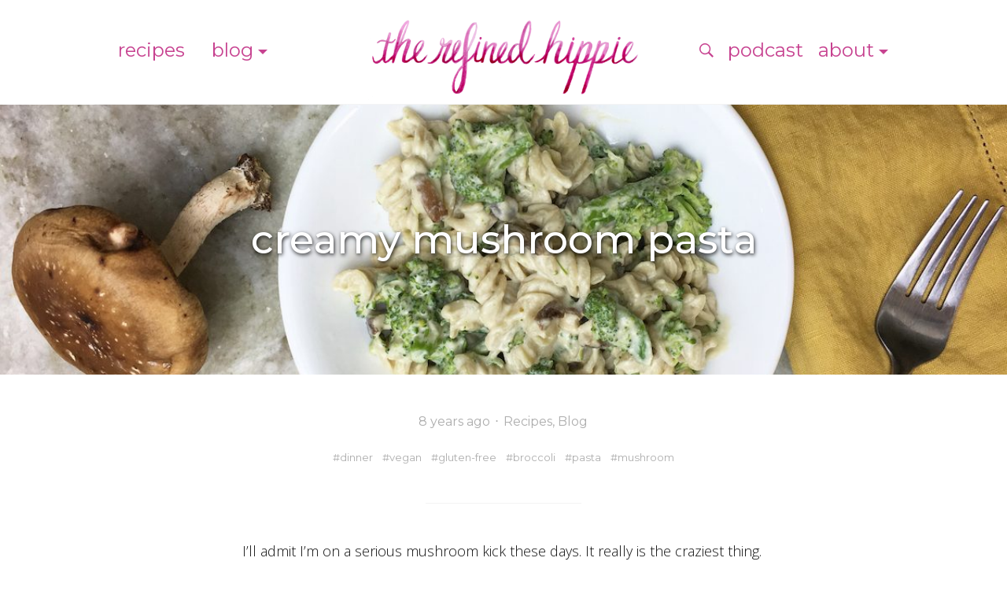

--- FILE ---
content_type: text/html; charset=UTF-8
request_url: https://www.therefinedhippie.com/blog/creamy-mushroom-pasta
body_size: 16225
content:
<!DOCTYPE html><html dir="ltr" lang="en-US" prefix="og: https://ogp.me/ns#" class="no-js"><head><meta charset="UTF-8"><meta name="viewport" content="width=device-width, initial-scale=1, user-scalable=no"><meta name="author" content="garudacrafts"><link rel="apple-touch-icon" sizes="57x57" href="/apple-icon-57x57.png?v=2019"><link rel="apple-touch-icon" sizes="60x60" href="/apple-icon-60x60.png?v=2019"><link rel="apple-touch-icon" sizes="72x72" href="/apple-icon-72x72.png?v=2019"><link rel="apple-touch-icon" sizes="76x76" href="/apple-icon-76x76.png?v=2019"><link rel="apple-touch-icon" sizes="114x114" href="/apple-icon-114x114.png?v=2019"><link rel="apple-touch-icon" sizes="120x120" href="/apple-icon-120x120.png?v=2019"><link rel="apple-touch-icon" sizes="144x144" href="/apple-icon-144x144.png?v=2019"><link rel="apple-touch-icon" sizes="152x152" href="/apple-icon-152x152.png?v=2019"><link rel="apple-touch-icon" sizes="180x180" href="/apple-icon-180x180.png?v=2019"><link rel="icon" type="image/png" sizes="192x192"  href="/android-icon-192x192.png"><link rel="icon" type="image/png" sizes="32x32" href="/favicon-32x32.png"><link rel="icon" type="image/png" sizes="96x96" href="/favicon-96x96.png"><link rel="icon" type="image/png" sizes="16x16" href="/favicon-16x16.png"><link rel="manifest" href="/manifest.json"><meta name="msapplication-TileColor" content="#ffffff"><meta name="msapplication-TileImage" content="/ms-icon-144x144.png"><meta name="theme-color" content="#c74290"><meta name="apple-mobile-web-app-title" content="TheRefinedHippie"><meta name="apple-mobile-web-app-capable" content="yes"><meta name="apple-mobile-web-app-status-bar-style" content="black-translucent"><link rel="profile" href="http://gmpg.org/xfn/11"> <!--[if lt IE 9]> <script src="https://www.therefinedhippie.com/wp-content/themes/boho/assets/js/html5shiv.min.js"></script> <![endif]--><title>Creamy Mushroom Pasta | The Refined Hippie</title><style>img:is([sizes="auto" i], [sizes^="auto," i]) { contain-intrinsic-size: 3000px 1500px }</style><meta name="description" content="This creamy mushroom pasta is gluten-free, vegan, and vegetarian by The Refined Hippie Rebecca Hinson, is sure to please all the people at your dinner table." /><meta name="robots" content="max-image-preview:large" /><meta name="author" content="Rebecca Hinson"/><link rel="canonical" href="https://www.therefinedhippie.com/blog/creamy-mushroom-pasta" /><meta name="generator" content="All in One SEO (AIOSEO) 4.9.2" /><meta property="og:locale" content="en_US" /><meta property="og:site_name" content="The Refined Hippie | Plant-based recipes and personal health" /><meta property="og:type" content="article" /><meta property="og:title" content="Creamy Mushroom Pasta | The Refined Hippie" /><meta property="og:description" content="This creamy mushroom pasta is gluten-free, vegan, and vegetarian by The Refined Hippie Rebecca Hinson, is sure to please all the people at your dinner table." /><meta property="og:url" content="https://www.therefinedhippie.com/blog/creamy-mushroom-pasta" /><meta property="article:published_time" content="2018-05-04T16:24:33+00:00" /><meta property="article:modified_time" content="2018-06-20T14:13:00+00:00" /><meta name="twitter:card" content="summary" /><meta name="twitter:title" content="Creamy Mushroom Pasta | The Refined Hippie" /><meta name="twitter:description" content="This creamy mushroom pasta is gluten-free, vegan, and vegetarian by The Refined Hippie Rebecca Hinson, is sure to please all the people at your dinner table." /> <script type="application/ld+json" class="aioseo-schema">{"@context":"https:\/\/schema.org","@graph":[{"@type":"Article","@id":"https:\/\/www.therefinedhippie.com\/blog\/creamy-mushroom-pasta#article","name":"Creamy Mushroom Pasta | The Refined Hippie","headline":"Creamy Mushroom Pasta","author":{"@id":"https:\/\/www.therefinedhippie.com\/author\/rebecca#author"},"publisher":{"@id":"https:\/\/www.therefinedhippie.com\/#organization"},"image":{"@type":"ImageObject","url":"https:\/\/www.therefinedhippie.com\/wp-content\/uploads\/2018\/05\/creamy-vegan-mushroom-pasta.jpg","width":1200,"height":900,"caption":"Creamy vegan mushroom pasta"},"datePublished":"2018-05-04T12:24:33-04:00","dateModified":"2018-06-20T10:13:00-04:00","inLanguage":"en-US","mainEntityOfPage":{"@id":"https:\/\/www.therefinedhippie.com\/blog\/creamy-mushroom-pasta#webpage"},"isPartOf":{"@id":"https:\/\/www.therefinedhippie.com\/blog\/creamy-mushroom-pasta#webpage"},"articleSection":"Recipes, Blog, dinner, vegan, gluten-free, broccoli, pasta, mushroom, Image"},{"@type":"BreadcrumbList","@id":"https:\/\/www.therefinedhippie.com\/blog\/creamy-mushroom-pasta#breadcrumblist","itemListElement":[{"@type":"ListItem","@id":"https:\/\/www.therefinedhippie.com#listItem","position":1,"name":"Home","item":"https:\/\/www.therefinedhippie.com","nextItem":{"@type":"ListItem","@id":"https:\/\/www.therefinedhippie.com\/recipes#listItem","name":"Recipes"}},{"@type":"ListItem","@id":"https:\/\/www.therefinedhippie.com\/recipes#listItem","position":2,"name":"Recipes","item":"https:\/\/www.therefinedhippie.com\/recipes","nextItem":{"@type":"ListItem","@id":"https:\/\/www.therefinedhippie.com\/blog\/creamy-mushroom-pasta#listItem","name":"Creamy Mushroom Pasta"},"previousItem":{"@type":"ListItem","@id":"https:\/\/www.therefinedhippie.com#listItem","name":"Home"}},{"@type":"ListItem","@id":"https:\/\/www.therefinedhippie.com\/blog\/creamy-mushroom-pasta#listItem","position":3,"name":"Creamy Mushroom Pasta","previousItem":{"@type":"ListItem","@id":"https:\/\/www.therefinedhippie.com\/recipes#listItem","name":"Recipes"}}]},{"@type":"Organization","@id":"https:\/\/www.therefinedhippie.com\/#organization","name":"The Refined Hippie","description":"Plant-based recipes and personal health","url":"https:\/\/www.therefinedhippie.com\/","sameAs":["https:\/\/www.instagram.com\/therefinedhippie\/"]},{"@type":"Person","@id":"https:\/\/www.therefinedhippie.com\/author\/rebecca#author","url":"https:\/\/www.therefinedhippie.com\/author\/rebecca","name":"Rebecca Hinson"},{"@type":"WebPage","@id":"https:\/\/www.therefinedhippie.com\/blog\/creamy-mushroom-pasta#webpage","url":"https:\/\/www.therefinedhippie.com\/blog\/creamy-mushroom-pasta","name":"Creamy Mushroom Pasta | The Refined Hippie","description":"This creamy mushroom pasta is gluten-free, vegan, and vegetarian by The Refined Hippie Rebecca Hinson, is sure to please all the people at your dinner table.","inLanguage":"en-US","isPartOf":{"@id":"https:\/\/www.therefinedhippie.com\/#website"},"breadcrumb":{"@id":"https:\/\/www.therefinedhippie.com\/blog\/creamy-mushroom-pasta#breadcrumblist"},"author":{"@id":"https:\/\/www.therefinedhippie.com\/author\/rebecca#author"},"creator":{"@id":"https:\/\/www.therefinedhippie.com\/author\/rebecca#author"},"image":{"@type":"ImageObject","url":"https:\/\/www.therefinedhippie.com\/wp-content\/uploads\/2018\/05\/creamy-vegan-mushroom-pasta.jpg","@id":"https:\/\/www.therefinedhippie.com\/blog\/creamy-mushroom-pasta\/#mainImage","width":1200,"height":900,"caption":"Creamy vegan mushroom pasta"},"primaryImageOfPage":{"@id":"https:\/\/www.therefinedhippie.com\/blog\/creamy-mushroom-pasta#mainImage"},"datePublished":"2018-05-04T12:24:33-04:00","dateModified":"2018-06-20T10:13:00-04:00"},{"@type":"WebSite","@id":"https:\/\/www.therefinedhippie.com\/#website","url":"https:\/\/www.therefinedhippie.com\/","name":"The Refined Hippie","description":"Plant-based recipes and personal health","inLanguage":"en-US","publisher":{"@id":"https:\/\/www.therefinedhippie.com\/#organization"}}]}</script> <link rel='dns-prefetch' href='//fonts.googleapis.com' /><link rel='preconnect' href='https://fonts.gstatic.com' crossorigin /><link rel="alternate" type="application/rss+xml" title="The Refined Hippie &raquo; Feed" href="https://www.therefinedhippie.com/feed" /><link rel="alternate" type="application/rss+xml" title="The Refined Hippie &raquo; Comments Feed" href="https://www.therefinedhippie.com/comments/feed" /> <script defer src="[data-uri]"></script> <style id='wp-emoji-styles-inline-css' type='text/css'>img.wp-smiley, img.emoji {
		display: inline !important;
		border: none !important;
		box-shadow: none !important;
		height: 1em !important;
		width: 1em !important;
		margin: 0 0.07em !important;
		vertical-align: -0.1em !important;
		background: none !important;
		padding: 0 !important;
	}</style><link rel='stylesheet' id='wp-block-library-css' href='https://www.therefinedhippie.com/wp-includes/css/dist/block-library/style.min.css?ver=6.8.3' type='text/css' media='all' /><style id='classic-theme-styles-inline-css' type='text/css'>/*! This file is auto-generated */
.wp-block-button__link{color:#fff;background-color:#32373c;border-radius:9999px;box-shadow:none;text-decoration:none;padding:calc(.667em + 2px) calc(1.333em + 2px);font-size:1.125em}.wp-block-file__button{background:#32373c;color:#fff;text-decoration:none}</style><link rel='stylesheet' id='aioseo/css/src/vue/standalone/blocks/table-of-contents/global.scss-css' href='https://www.therefinedhippie.com/wp-content/cache/autoptimize/css/autoptimize_single_8aeaa129c1f80e6e5dbaa329351d1482.css?ver=4.9.2' type='text/css' media='all' /><style id='global-styles-inline-css' type='text/css'>:root{--wp--preset--aspect-ratio--square: 1;--wp--preset--aspect-ratio--4-3: 4/3;--wp--preset--aspect-ratio--3-4: 3/4;--wp--preset--aspect-ratio--3-2: 3/2;--wp--preset--aspect-ratio--2-3: 2/3;--wp--preset--aspect-ratio--16-9: 16/9;--wp--preset--aspect-ratio--9-16: 9/16;--wp--preset--color--black: #000000;--wp--preset--color--cyan-bluish-gray: #abb8c3;--wp--preset--color--white: #ffffff;--wp--preset--color--pale-pink: #f78da7;--wp--preset--color--vivid-red: #cf2e2e;--wp--preset--color--luminous-vivid-orange: #ff6900;--wp--preset--color--luminous-vivid-amber: #fcb900;--wp--preset--color--light-green-cyan: #7bdcb5;--wp--preset--color--vivid-green-cyan: #00d084;--wp--preset--color--pale-cyan-blue: #8ed1fc;--wp--preset--color--vivid-cyan-blue: #0693e3;--wp--preset--color--vivid-purple: #9b51e0;--wp--preset--gradient--vivid-cyan-blue-to-vivid-purple: linear-gradient(135deg,rgba(6,147,227,1) 0%,rgb(155,81,224) 100%);--wp--preset--gradient--light-green-cyan-to-vivid-green-cyan: linear-gradient(135deg,rgb(122,220,180) 0%,rgb(0,208,130) 100%);--wp--preset--gradient--luminous-vivid-amber-to-luminous-vivid-orange: linear-gradient(135deg,rgba(252,185,0,1) 0%,rgba(255,105,0,1) 100%);--wp--preset--gradient--luminous-vivid-orange-to-vivid-red: linear-gradient(135deg,rgba(255,105,0,1) 0%,rgb(207,46,46) 100%);--wp--preset--gradient--very-light-gray-to-cyan-bluish-gray: linear-gradient(135deg,rgb(238,238,238) 0%,rgb(169,184,195) 100%);--wp--preset--gradient--cool-to-warm-spectrum: linear-gradient(135deg,rgb(74,234,220) 0%,rgb(151,120,209) 20%,rgb(207,42,186) 40%,rgb(238,44,130) 60%,rgb(251,105,98) 80%,rgb(254,248,76) 100%);--wp--preset--gradient--blush-light-purple: linear-gradient(135deg,rgb(255,206,236) 0%,rgb(152,150,240) 100%);--wp--preset--gradient--blush-bordeaux: linear-gradient(135deg,rgb(254,205,165) 0%,rgb(254,45,45) 50%,rgb(107,0,62) 100%);--wp--preset--gradient--luminous-dusk: linear-gradient(135deg,rgb(255,203,112) 0%,rgb(199,81,192) 50%,rgb(65,88,208) 100%);--wp--preset--gradient--pale-ocean: linear-gradient(135deg,rgb(255,245,203) 0%,rgb(182,227,212) 50%,rgb(51,167,181) 100%);--wp--preset--gradient--electric-grass: linear-gradient(135deg,rgb(202,248,128) 0%,rgb(113,206,126) 100%);--wp--preset--gradient--midnight: linear-gradient(135deg,rgb(2,3,129) 0%,rgb(40,116,252) 100%);--wp--preset--font-size--small: 13px;--wp--preset--font-size--medium: 20px;--wp--preset--font-size--large: 36px;--wp--preset--font-size--x-large: 42px;--wp--preset--spacing--20: 0.44rem;--wp--preset--spacing--30: 0.67rem;--wp--preset--spacing--40: 1rem;--wp--preset--spacing--50: 1.5rem;--wp--preset--spacing--60: 2.25rem;--wp--preset--spacing--70: 3.38rem;--wp--preset--spacing--80: 5.06rem;--wp--preset--shadow--natural: 6px 6px 9px rgba(0, 0, 0, 0.2);--wp--preset--shadow--deep: 12px 12px 50px rgba(0, 0, 0, 0.4);--wp--preset--shadow--sharp: 6px 6px 0px rgba(0, 0, 0, 0.2);--wp--preset--shadow--outlined: 6px 6px 0px -3px rgba(255, 255, 255, 1), 6px 6px rgba(0, 0, 0, 1);--wp--preset--shadow--crisp: 6px 6px 0px rgba(0, 0, 0, 1);}:where(.is-layout-flex){gap: 0.5em;}:where(.is-layout-grid){gap: 0.5em;}body .is-layout-flex{display: flex;}.is-layout-flex{flex-wrap: wrap;align-items: center;}.is-layout-flex > :is(*, div){margin: 0;}body .is-layout-grid{display: grid;}.is-layout-grid > :is(*, div){margin: 0;}:where(.wp-block-columns.is-layout-flex){gap: 2em;}:where(.wp-block-columns.is-layout-grid){gap: 2em;}:where(.wp-block-post-template.is-layout-flex){gap: 1.25em;}:where(.wp-block-post-template.is-layout-grid){gap: 1.25em;}.has-black-color{color: var(--wp--preset--color--black) !important;}.has-cyan-bluish-gray-color{color: var(--wp--preset--color--cyan-bluish-gray) !important;}.has-white-color{color: var(--wp--preset--color--white) !important;}.has-pale-pink-color{color: var(--wp--preset--color--pale-pink) !important;}.has-vivid-red-color{color: var(--wp--preset--color--vivid-red) !important;}.has-luminous-vivid-orange-color{color: var(--wp--preset--color--luminous-vivid-orange) !important;}.has-luminous-vivid-amber-color{color: var(--wp--preset--color--luminous-vivid-amber) !important;}.has-light-green-cyan-color{color: var(--wp--preset--color--light-green-cyan) !important;}.has-vivid-green-cyan-color{color: var(--wp--preset--color--vivid-green-cyan) !important;}.has-pale-cyan-blue-color{color: var(--wp--preset--color--pale-cyan-blue) !important;}.has-vivid-cyan-blue-color{color: var(--wp--preset--color--vivid-cyan-blue) !important;}.has-vivid-purple-color{color: var(--wp--preset--color--vivid-purple) !important;}.has-black-background-color{background-color: var(--wp--preset--color--black) !important;}.has-cyan-bluish-gray-background-color{background-color: var(--wp--preset--color--cyan-bluish-gray) !important;}.has-white-background-color{background-color: var(--wp--preset--color--white) !important;}.has-pale-pink-background-color{background-color: var(--wp--preset--color--pale-pink) !important;}.has-vivid-red-background-color{background-color: var(--wp--preset--color--vivid-red) !important;}.has-luminous-vivid-orange-background-color{background-color: var(--wp--preset--color--luminous-vivid-orange) !important;}.has-luminous-vivid-amber-background-color{background-color: var(--wp--preset--color--luminous-vivid-amber) !important;}.has-light-green-cyan-background-color{background-color: var(--wp--preset--color--light-green-cyan) !important;}.has-vivid-green-cyan-background-color{background-color: var(--wp--preset--color--vivid-green-cyan) !important;}.has-pale-cyan-blue-background-color{background-color: var(--wp--preset--color--pale-cyan-blue) !important;}.has-vivid-cyan-blue-background-color{background-color: var(--wp--preset--color--vivid-cyan-blue) !important;}.has-vivid-purple-background-color{background-color: var(--wp--preset--color--vivid-purple) !important;}.has-black-border-color{border-color: var(--wp--preset--color--black) !important;}.has-cyan-bluish-gray-border-color{border-color: var(--wp--preset--color--cyan-bluish-gray) !important;}.has-white-border-color{border-color: var(--wp--preset--color--white) !important;}.has-pale-pink-border-color{border-color: var(--wp--preset--color--pale-pink) !important;}.has-vivid-red-border-color{border-color: var(--wp--preset--color--vivid-red) !important;}.has-luminous-vivid-orange-border-color{border-color: var(--wp--preset--color--luminous-vivid-orange) !important;}.has-luminous-vivid-amber-border-color{border-color: var(--wp--preset--color--luminous-vivid-amber) !important;}.has-light-green-cyan-border-color{border-color: var(--wp--preset--color--light-green-cyan) !important;}.has-vivid-green-cyan-border-color{border-color: var(--wp--preset--color--vivid-green-cyan) !important;}.has-pale-cyan-blue-border-color{border-color: var(--wp--preset--color--pale-cyan-blue) !important;}.has-vivid-cyan-blue-border-color{border-color: var(--wp--preset--color--vivid-cyan-blue) !important;}.has-vivid-purple-border-color{border-color: var(--wp--preset--color--vivid-purple) !important;}.has-vivid-cyan-blue-to-vivid-purple-gradient-background{background: var(--wp--preset--gradient--vivid-cyan-blue-to-vivid-purple) !important;}.has-light-green-cyan-to-vivid-green-cyan-gradient-background{background: var(--wp--preset--gradient--light-green-cyan-to-vivid-green-cyan) !important;}.has-luminous-vivid-amber-to-luminous-vivid-orange-gradient-background{background: var(--wp--preset--gradient--luminous-vivid-amber-to-luminous-vivid-orange) !important;}.has-luminous-vivid-orange-to-vivid-red-gradient-background{background: var(--wp--preset--gradient--luminous-vivid-orange-to-vivid-red) !important;}.has-very-light-gray-to-cyan-bluish-gray-gradient-background{background: var(--wp--preset--gradient--very-light-gray-to-cyan-bluish-gray) !important;}.has-cool-to-warm-spectrum-gradient-background{background: var(--wp--preset--gradient--cool-to-warm-spectrum) !important;}.has-blush-light-purple-gradient-background{background: var(--wp--preset--gradient--blush-light-purple) !important;}.has-blush-bordeaux-gradient-background{background: var(--wp--preset--gradient--blush-bordeaux) !important;}.has-luminous-dusk-gradient-background{background: var(--wp--preset--gradient--luminous-dusk) !important;}.has-pale-ocean-gradient-background{background: var(--wp--preset--gradient--pale-ocean) !important;}.has-electric-grass-gradient-background{background: var(--wp--preset--gradient--electric-grass) !important;}.has-midnight-gradient-background{background: var(--wp--preset--gradient--midnight) !important;}.has-small-font-size{font-size: var(--wp--preset--font-size--small) !important;}.has-medium-font-size{font-size: var(--wp--preset--font-size--medium) !important;}.has-large-font-size{font-size: var(--wp--preset--font-size--large) !important;}.has-x-large-font-size{font-size: var(--wp--preset--font-size--x-large) !important;}
:where(.wp-block-post-template.is-layout-flex){gap: 1.25em;}:where(.wp-block-post-template.is-layout-grid){gap: 1.25em;}
:where(.wp-block-columns.is-layout-flex){gap: 2em;}:where(.wp-block-columns.is-layout-grid){gap: 2em;}
:root :where(.wp-block-pullquote){font-size: 1.5em;line-height: 1.6;}</style><link rel='stylesheet' id='boho-main-css-css' href='https://www.therefinedhippie.com/wp-content/themes/boho/assets/css/style.min.css?ver=6.8.3' type='text/css' media='all' /><link rel='stylesheet' id='boho-child-main-css-css' href='https://www.therefinedhippie.com/wp-content/cache/autoptimize/css/autoptimize_single_a4c8d67233e94197c9be82ca8579d1ae.css?ver=6.8.3' type='text/css' media='all' /><link rel='stylesheet' id='slb_core-css' href='https://www.therefinedhippie.com/wp-content/cache/autoptimize/css/autoptimize_single_a5bb779e3f9eef4a7dac11ff9eb10e19.css?ver=2.9.4' type='text/css' media='all' /><link rel="preload" as="style" href="https://fonts.googleapis.com/css?family=Open%20Sans:300,400,500,600,700,800,300italic,400italic,500italic,600italic,700italic,800italic%7CMontserrat:100,200,300,400,500,600,700,800,900,100italic,200italic,300italic,400italic,500italic,600italic,700italic,800italic,900italic&#038;display=swap&#038;ver=6.8.3" /><link rel="stylesheet" href="https://fonts.googleapis.com/css?family=Open%20Sans:300,400,500,600,700,800,300italic,400italic,500italic,600italic,700italic,800italic%7CMontserrat:100,200,300,400,500,600,700,800,900,100italic,200italic,300italic,400italic,500italic,600italic,700italic,800italic,900italic&#038;display=swap&#038;ver=6.8.3" media="print" onload="this.media='all'"><noscript><link rel="stylesheet" href="https://fonts.googleapis.com/css?family=Open%20Sans:300,400,500,600,700,800,300italic,400italic,500italic,600italic,700italic,800italic%7CMontserrat:100,200,300,400,500,600,700,800,900,100italic,200italic,300italic,400italic,500italic,600italic,700italic,800italic,900italic&#038;display=swap&#038;ver=6.8.3" /></noscript><script defer type="text/javascript" src="https://www.therefinedhippie.com/wp-content/themes/boho/assets/js/modernizr.min.js?ver=6.8.3" id="boho-modernizr-js"></script> <script type="text/javascript" src="https://www.therefinedhippie.com/wp-includes/js/jquery/jquery.min.js?ver=3.7.1" id="jquery-core-js"></script> <script defer type="text/javascript" src="https://www.therefinedhippie.com/wp-includes/js/jquery/jquery-migrate.min.js?ver=3.4.1" id="jquery-migrate-js"></script> <link rel="https://api.w.org/" href="https://www.therefinedhippie.com/wp-json/" /><link rel="alternate" title="JSON" type="application/json" href="https://www.therefinedhippie.com/wp-json/wp/v2/posts/829" /><link rel="EditURI" type="application/rsd+xml" title="RSD" href="https://www.therefinedhippie.com/xmlrpc.php?rsd" /><meta name="generator" content="WordPress 6.8.3" /><link rel='shortlink' href='https://www.therefinedhippie.com/?p=829' /><link rel="alternate" title="oEmbed (JSON)" type="application/json+oembed" href="https://www.therefinedhippie.com/wp-json/oembed/1.0/embed?url=https%3A%2F%2Fwww.therefinedhippie.com%2Fblog%2Fcreamy-mushroom-pasta" /><meta name="generator" content="Redux 4.5.9" /><style>.search-form .search-form-submit {
position: absolute;
    right: 20px;
    top: 50%;
    margin: -8px 0 0;
    width: 16px;
    height: 16px;
    padding: 0;
    background-color: transparent !important;
    background-size: 16px 16px;
    background-image: url([data-uri]);
    border: 0;
}</style></head><body class="wp-singular post-template-default single single-post postid-829 single-format-image wp-theme-boho wp-child-theme-therefinedhippie has-no-sidebar"><aside id="offcanvas" class="offcanvas"><div class="offcanvas__inner"><div class="offcanvas-widgets"><div id="nav_menu-2" class="widget widget_nav_menu"><div class="menu-mobile-menu-container"><ul id="menu-mobile-menu" class="menu"><li id="menu-item-2134" class="menu-item menu-item-type-taxonomy menu-item-object-category menu-item-2134"><a href="https://www.therefinedhippie.com/podcast">Podcast</a></li><li id="menu-item-26" class="menu-item menu-item-type-taxonomy menu-item-object-category current-post-ancestor current-menu-parent current-post-parent menu-item-26"><a href="https://www.therefinedhippie.com/recipes">Recipes</a></li><li id="menu-item-27" class="menu-item menu-item-type-taxonomy menu-item-object-category current-post-ancestor current-menu-parent current-post-parent menu-item-has-children menu-item-27"><a href="https://www.therefinedhippie.com/blog">Blog</a><ul class="sub-menu"><li id="menu-item-43" class="menu-item menu-item-type-taxonomy menu-item-object-category menu-item-43"><a href="https://www.therefinedhippie.com/blog/nutrition">Nutrition</a></li><li id="menu-item-44" class="menu-item menu-item-type-taxonomy menu-item-object-category menu-item-44"><a href="https://www.therefinedhippie.com/blog/mind-and-spirit">Mind + Spirit</a></li><li id="menu-item-45" class="menu-item menu-item-type-taxonomy menu-item-object-category menu-item-45"><a href="https://www.therefinedhippie.com/blog/fitness">Fitness</a></li><li id="menu-item-46" class="menu-item menu-item-type-taxonomy menu-item-object-category menu-item-46"><a href="https://www.therefinedhippie.com/blog/travel">Travel</a></li><li id="menu-item-47" class="menu-item menu-item-type-taxonomy menu-item-object-category menu-item-47"><a href="https://www.therefinedhippie.com/blog/home-and-beauty">Home + Beauty</a></li><li id="menu-item-48" class="menu-item menu-item-type-taxonomy menu-item-object-category menu-item-48"><a href="https://www.therefinedhippie.com/blog/environment">Environment</a></li></ul></li><li id="menu-item-25" class="menu-item menu-item-type-post_type menu-item-object-page current-post-parent menu-item-25"><a href="https://www.therefinedhippie.com/about-rebecca-hinson">About</a></li><li id="menu-item-3407" class="menu-item menu-item-type-post_type menu-item-object-page menu-item-3407"><a href="https://www.therefinedhippie.com/coaching">Coaching</a></li><li id="menu-item-4831" class="menu-item menu-item-type-post_type menu-item-object-page menu-item-4831"><a href="https://www.therefinedhippie.com/testimonials">Testimonials</a></li><li id="menu-item-24" class="menu-item menu-item-type-post_type menu-item-object-page menu-item-24"><a href="https://www.therefinedhippie.com/contact">Contact</a></li></ul></div></div></div></div></aside><div class="site-wrapper-overlay"></div><div id="site-wrapper" class="site-wrapper" role="document"><header id="site-header" class="site-header v-rhythm"><div class="container"><nav class="navbar row"><div class="menu-item--logo-icon menu-item--mobile"> <a href="https://www.therefinedhippie.com/?lotus"> <img width="95" height="95" src="https://www.therefinedhippie.com/wp-content/uploads/2017/11/lotus-95x95.jpg" class="attachment-boho-square-xxs size-boho-square-xxs" alt="" decoding="async" srcset="https://www.therefinedhippie.com/wp-content/uploads/2017/11/lotus-95x95.jpg 95w, https://www.therefinedhippie.com/wp-content/uploads/2017/11/lotus-150x150.jpg 150w, https://www.therefinedhippie.com/wp-content/uploads/2017/11/lotus-730x730.jpg 730w, https://www.therefinedhippie.com/wp-content/uploads/2017/11/lotus-510x510.jpg 510w, https://www.therefinedhippie.com/wp-content/uploads/2017/11/lotus-325x325.jpg 325w, https://www.therefinedhippie.com/wp-content/uploads/2017/11/lotus-210x210.jpg 210w" sizes="(max-width: 95px) 100vw, 95px" /> </a></div><div class="navbar__left col-xs-2 col-m-3"><ul id="menu-left-menu" class="menu navbar-menu"><li id="menu-item-20" class="menu-item menu-item-type-taxonomy menu-item-object-category current-post-ancestor current-menu-parent current-post-parent menu-item-20"><a href="https://www.therefinedhippie.com/recipes">Recipes</a></li><li id="menu-item-21" class="menu-item menu-item-type-taxonomy menu-item-object-category current-post-ancestor current-menu-parent current-post-parent menu-item-has-children menu-item-21"><a href="https://www.therefinedhippie.com/blog">Blog</a><ul class="sub-menu"><li id="menu-item-37" class="menu-item menu-item-type-taxonomy menu-item-object-category menu-item-37"><a href="https://www.therefinedhippie.com/blog/nutrition">Nutrition</a></li><li id="menu-item-38" class="menu-item menu-item-type-taxonomy menu-item-object-category menu-item-38"><a href="https://www.therefinedhippie.com/blog/mind-and-spirit">Mind + Spirit</a></li><li id="menu-item-39" class="menu-item menu-item-type-taxonomy menu-item-object-category menu-item-39"><a href="https://www.therefinedhippie.com/blog/fitness">Fitness</a></li><li id="menu-item-40" class="menu-item menu-item-type-taxonomy menu-item-object-category menu-item-40"><a href="https://www.therefinedhippie.com/blog/travel">Travel</a></li><li id="menu-item-41" class="menu-item menu-item-type-taxonomy menu-item-object-category menu-item-41"><a href="https://www.therefinedhippie.com/blog/home-and-beauty">Home + Beauty</a></li><li id="menu-item-42" class="menu-item menu-item-type-taxonomy menu-item-object-category menu-item-42"><a href="https://www.therefinedhippie.com/blog/environment">Environment</a></li></ul></li></ul></div><div class="navbar__center col-xs-8 col-m-6"><div class="navbar-brand"> <a class="site-logo" href="https://www.therefinedhippie.com/" title="The Refined Hippie" rel="home" ><img src="https://www.therefinedhippie.com/wp-content/uploads/2017/11/the-refined-hippie-600.png" width="600" height="219" alt="The Refined Hippie" /></a></div><div class="navbar-search"> <a class="nav-search-open"> <i class="icon bohoicon-search"></i> </a><div class="navbar-search-form" style="display:none;"><form role="search" method="get" class="search-form" action="https://www.therefinedhippie.com/"> <label> <span class="screen-reader-text">search for:</span> <input type="search" class="search-field" placeholder="search" name="s" title="search for:" /> <input type="submit" class="search-form-submit" value="" /> </label></form></div></div></div><div class="navbar__right col-xs-2 col-m-3"><ul class="menu navbar-menu"><li id="menu-item-2135" class="menu-item menu-item-type-taxonomy menu-item-object-category menu-item-2135"><a href="https://www.therefinedhippie.com/podcast">Podcast</a></li><li id="menu-item-23" class="menu-item menu-item-type-post_type menu-item-object-page menu-item-has-children menu-item-23"><a href="https://www.therefinedhippie.com/about-rebecca-hinson">About</a><ul class="sub-menu"><li id="menu-item-4833" class="menu-item menu-item-type-post_type menu-item-object-page menu-item-4833"><a href="https://www.therefinedhippie.com/about-rebecca-hinson">About Me</a></li><li id="menu-item-3406" class="menu-item menu-item-type-post_type menu-item-object-page menu-item-3406"><a href="https://www.therefinedhippie.com/coaching">Coaching</a></li><li id="menu-item-4830" class="menu-item menu-item-type-post_type menu-item-object-page menu-item-4830"><a href="https://www.therefinedhippie.com/testimonials">Testimonials</a></li><li id="menu-item-22" class="menu-item menu-item-type-post_type menu-item-object-page menu-item-22"><a href="https://www.therefinedhippie.com/contact">Contact</a></li></ul></li></ul></div><div class="menu-item--toggle menu-item--mobile"> <a href="#" id="navbar-toggle" class="navbar-toggle"><div class="nav-icon"><span></span><span></span><span></span><span></span></div> </a></div></nav></div><div class="image-header" style="background-image:url(https://www.therefinedhippie.com/wp-content/uploads/2018/05/creamy-vegan-mushroom-pasta-1200x576.jpg);"><h1 class="post-title">Creamy Mushroom Pasta</h1></div></header><section id="site-content" class="site-content v-rhythm"><div class="container"><div class="row"><main id="main" class="site-main"><article id="post-829" class="post__section v-rhythm post-829 post type-post status-publish format-image has-post-thumbnail hentry category-recipes category-blog tag-dinner tag-vegan tag-gluten-free tag-broccoli tag-pasta tag-mushroom post_format-post-format-image"><header class="post__header v-rhythm"><ul aria-label="Metadata for the article." class="post-meta"><li title="4 May, 2018">8 years ago</li><li><span class="cat-links"><a href="https://www.therefinedhippie.com/recipes" rel="tag">Recipes</a>, <a href="https://www.therefinedhippie.com/blog" rel="tag">Blog</a></span></li></ul><h1 class="post-title screen-reader-text">Creamy Mushroom Pasta</h1><ul aria-label="Tags for article." class="post-tags"><li><a href="https://www.therefinedhippie.com/tag/dinner" rel="tag">dinner</a></li><li><a href="https://www.therefinedhippie.com/tag/vegan" rel="tag">vegan</a></li><li><a href="https://www.therefinedhippie.com/tag/gluten-free" rel="tag">gluten-free</a></li><li><a href="https://www.therefinedhippie.com/tag/broccoli" rel="tag">broccoli</a></li><li><a href="https://www.therefinedhippie.com/tag/pasta" rel="tag">pasta</a></li><li><a href="https://www.therefinedhippie.com/tag/mushroom" rel="tag">mushroom</a></li></ul></header><div class="post__content v-rhythm"><p>I’ll admit I’m on a serious mushroom kick these days. It really is the craziest thing. What was once a feared and dare I say, food enemy of mine, is now a dear friend. Dramatic? Perhaps a little. But if you knew how much I really hated mushroom before, you too would be just as flabbergasted as I am.</p><p>Hence, the reason why I have created yet another mushroom dish. This one first came about because I basically just had some mushrooms leftover, we were going out of town, and I certainly didn&#8217;t want to let them go to waste. When I served it to my husband as a snack on the road, he got so excited! &#8220;What is that?!&#8221; he exclaimed. He immediately said I should put it on the website, so here it is. The green I added is my beloved broccoli (my favorite veggie ever) but of course feel free to add whatever you want. I think asparagus or spinach would be really nice!</p><p>Like I explained in my <a href="https://www.therefinedhippie.com/blog/shiitake-mushrooms-and-a-creamy-mushroom-soup" target="_blank" rel="noopener">creamy mushroom soup</a> recipe, mushrooms have some wonderful health properties. The shiitake mushroom which is used in this recipe, are antiviral, antibacterial, and antifungal.</p><h3>Benefits of shiitake mushrooms:</h3><ul><li>Removes excess fat and cholesterol from the blood</li><li>Are complete proteins</li><li>Reduces cholesterol</li><li>Induces immune response against cancer and viral diseases</li><li>Rich source of b vitamins</li><li>Rich in vitamin D, folate, zinc, and fiber</li><li>Improves energy and brain function</li><li>Reduces inflammation in the body</li></ul><figure id="attachment_903" aria-describedby="caption-attachment-903" style="width: 1200px" class="wp-caption aligncenter"><img fetchpriority="high" decoding="async" class="wp-image-903 size-full" src="https://www.therefinedhippie.com/wp-content/uploads/2018/05/mushroom-pasta-prep-2.jpg" alt="" width="1200" height="900" srcset="https://www.therefinedhippie.com/wp-content/uploads/2018/05/mushroom-pasta-prep-2.jpg 1200w, https://www.therefinedhippie.com/wp-content/uploads/2018/05/mushroom-pasta-prep-2-768x576.jpg 768w, https://www.therefinedhippie.com/wp-content/uploads/2018/05/mushroom-pasta-prep-2-1010x758.jpg 1010w, https://www.therefinedhippie.com/wp-content/uploads/2018/05/mushroom-pasta-prep-2-960x720.jpg 960w, https://www.therefinedhippie.com/wp-content/uploads/2018/05/mushroom-pasta-prep-2-730x548.jpg 730w, https://www.therefinedhippie.com/wp-content/uploads/2018/05/mushroom-pasta-prep-2-510x383.jpg 510w, https://www.therefinedhippie.com/wp-content/uploads/2018/05/mushroom-pasta-prep-2-325x244.jpg 325w, https://www.therefinedhippie.com/wp-content/uploads/2018/05/mushroom-pasta-prep-2-210x158.jpg 210w" sizes="(max-width: 1200px) 100vw, 1200px" /><figcaption id="caption-attachment-903" class="wp-caption-text">Shiitake mushrooms and garlic all chopped up!</figcaption></figure><p><img decoding="async" class="aligncenter size-full wp-image-887" src="https://www.therefinedhippie.com/wp-content/uploads/2018/05/mushroom-pasta.jpg" alt="" width="1200" height="900" srcset="https://www.therefinedhippie.com/wp-content/uploads/2018/05/mushroom-pasta.jpg 1200w, https://www.therefinedhippie.com/wp-content/uploads/2018/05/mushroom-pasta-768x576.jpg 768w, https://www.therefinedhippie.com/wp-content/uploads/2018/05/mushroom-pasta-1010x758.jpg 1010w, https://www.therefinedhippie.com/wp-content/uploads/2018/05/mushroom-pasta-960x720.jpg 960w, https://www.therefinedhippie.com/wp-content/uploads/2018/05/mushroom-pasta-730x548.jpg 730w, https://www.therefinedhippie.com/wp-content/uploads/2018/05/mushroom-pasta-510x383.jpg 510w, https://www.therefinedhippie.com/wp-content/uploads/2018/05/mushroom-pasta-325x244.jpg 325w, https://www.therefinedhippie.com/wp-content/uploads/2018/05/mushroom-pasta-210x158.jpg 210w" sizes="(max-width: 1200px) 100vw, 1200px" /></p><figure id="attachment_882" aria-describedby="caption-attachment-882" style="width: 1200px" class="wp-caption aligncenter"><img decoding="async" class="wp-image-882 size-full" src="https://www.therefinedhippie.com/wp-content/uploads/2018/05/mushroom-pasta-broccoli.jpg" alt="Broccoli is ready to be boiled for this creamy mushroom pasta. The mushrooms and garlic have been sauteed and set aside." width="1200" height="900" srcset="https://www.therefinedhippie.com/wp-content/uploads/2018/05/mushroom-pasta-broccoli.jpg 1200w, https://www.therefinedhippie.com/wp-content/uploads/2018/05/mushroom-pasta-broccoli-768x576.jpg 768w, https://www.therefinedhippie.com/wp-content/uploads/2018/05/mushroom-pasta-broccoli-1010x758.jpg 1010w, https://www.therefinedhippie.com/wp-content/uploads/2018/05/mushroom-pasta-broccoli-960x720.jpg 960w, https://www.therefinedhippie.com/wp-content/uploads/2018/05/mushroom-pasta-broccoli-730x548.jpg 730w, https://www.therefinedhippie.com/wp-content/uploads/2018/05/mushroom-pasta-broccoli-510x383.jpg 510w, https://www.therefinedhippie.com/wp-content/uploads/2018/05/mushroom-pasta-broccoli-325x244.jpg 325w, https://www.therefinedhippie.com/wp-content/uploads/2018/05/mushroom-pasta-broccoli-210x158.jpg 210w" sizes="(max-width: 1200px) 100vw, 1200px" /><figcaption id="caption-attachment-882" class="wp-caption-text">Broccoli is ready to be boiled for this creamy mushroom pasta. The mushrooms and garlic have been sauteed and set aside. The cashews are in the background soaking in some hot water.</figcaption></figure><figure id="attachment_884" aria-describedby="caption-attachment-884" style="width: 1200px" class="wp-caption aligncenter"><img loading="lazy" decoding="async" class="wp-image-884 size-full" src="https://www.therefinedhippie.com/wp-content/uploads/2018/05/mushroom-pasta-cream-sauce.jpg" alt="Creamy cashew and mushroom pasta sauce!" width="1200" height="1600" srcset="https://www.therefinedhippie.com/wp-content/uploads/2018/05/mushroom-pasta-cream-sauce.jpg 1200w, https://www.therefinedhippie.com/wp-content/uploads/2018/05/mushroom-pasta-cream-sauce-768x1024.jpg 768w, https://www.therefinedhippie.com/wp-content/uploads/2018/05/mushroom-pasta-cream-sauce-1010x1347.jpg 1010w, https://www.therefinedhippie.com/wp-content/uploads/2018/05/mushroom-pasta-cream-sauce-960x1280.jpg 960w, https://www.therefinedhippie.com/wp-content/uploads/2018/05/mushroom-pasta-cream-sauce-730x973.jpg 730w, https://www.therefinedhippie.com/wp-content/uploads/2018/05/mushroom-pasta-cream-sauce-510x680.jpg 510w, https://www.therefinedhippie.com/wp-content/uploads/2018/05/mushroom-pasta-cream-sauce-325x433.jpg 325w, https://www.therefinedhippie.com/wp-content/uploads/2018/05/mushroom-pasta-cream-sauce-210x280.jpg 210w" sizes="auto, (max-width: 1200px) 100vw, 1200px" /><figcaption id="caption-attachment-884" class="wp-caption-text">Creamy cashew and mushroom pasta sauce!</figcaption></figure><figure id="attachment_885" aria-describedby="caption-attachment-885" style="width: 1200px" class="wp-caption aligncenter"><img loading="lazy" decoding="async" class="wp-image-885 size-full" src="https://www.therefinedhippie.com/wp-content/uploads/2018/05/creamy-mushroom-pasta.jpg" alt="Creamy yummy goodness!" width="1200" height="1600" srcset="https://www.therefinedhippie.com/wp-content/uploads/2018/05/creamy-mushroom-pasta.jpg 1200w, https://www.therefinedhippie.com/wp-content/uploads/2018/05/creamy-mushroom-pasta-768x1024.jpg 768w, https://www.therefinedhippie.com/wp-content/uploads/2018/05/creamy-mushroom-pasta-1010x1347.jpg 1010w, https://www.therefinedhippie.com/wp-content/uploads/2018/05/creamy-mushroom-pasta-960x1280.jpg 960w, https://www.therefinedhippie.com/wp-content/uploads/2018/05/creamy-mushroom-pasta-730x973.jpg 730w, https://www.therefinedhippie.com/wp-content/uploads/2018/05/creamy-mushroom-pasta-510x680.jpg 510w, https://www.therefinedhippie.com/wp-content/uploads/2018/05/creamy-mushroom-pasta-325x433.jpg 325w, https://www.therefinedhippie.com/wp-content/uploads/2018/05/creamy-mushroom-pasta-210x280.jpg 210w" sizes="auto, (max-width: 1200px) 100vw, 1200px" /><figcaption id="caption-attachment-885" class="wp-caption-text">Creamy yummy goodness!</figcaption></figure><h3>Creamy Mushroom Pasta</h3><p><strong>Servings: 4-5</strong></p><h3>Ingredients:</h3><ul><li>2 cups fresh shiitake mushrooms, diced</li><li>3 scallion stalks, chopped</li><li>2-3 garlic cloves</li><li>1/2 tsp coconut oil</li><li>1/2 cup cashews, soaked in water</li><li>1 tbsp nutritional yeast</li><li>3/4 cup vegetable broth + 3 tbsp</li><li>2.5 cups brown rice pasta</li><li>2 small heads of broccoli, chopped (you could also use asparagus or spinach instead)</li><li>1 tsp lemon juice</li><li>3 stalks green onion stalks, chopped</li><li>sea salt and pepper to taste</li></ul><h3>Directions:</h3><ol><li>Place cashews in bowl and cover with hot water. Set aside.</li><li>In a medium sized pan, heat coconut oil on medium. Add 3 tbsp of veggie broth.</li><li>Add in mushrooms and saute for about 5-7 minutes, stirring often. Add a splash more veggie broth if the mushrooms stick to the bottom of the pot.</li><li>While that is cooking, fill a small/medium sized pan with water and bring to a boil. Add in chopped broccoli and cover.</li><li>In the pot with mushrooms, add garlic. Saute for a few minutes until cooked. Remove all ingredients from pot to a small bowl and set aside.</li><li>Carefully add in water to hot pot and fill halfway, enough for the pasta. Bring to boil and add in pasta. Cook al dente.</li><li>In a high powered blender, add in half of the cooked mushrooms, cashews (drained from water), nutritional yeast, 3/4 cup veggie broth, lemon, salt and pepper. Blend until smooth. Taste test to add more salt and pepper.</li><li>Add together pasta, broccoli, cooked mushrooms, green onions, and creamy sauce. Stir well, serve, and enjoy!</li></ol><p>Note: If you want even more shroomy flavor, just add more!</p><figure id="attachment_886" aria-describedby="caption-attachment-886" style="width: 1200px" class="wp-caption aligncenter"><img loading="lazy" decoding="async" class="wp-image-886 size-full" src="https://www.therefinedhippie.com/wp-content/uploads/2018/05/creamy-vegan-mushroom-pasta.jpg" alt="Creamy Vegan Mushroom Pasta" width="1200" height="900" srcset="https://www.therefinedhippie.com/wp-content/uploads/2018/05/creamy-vegan-mushroom-pasta.jpg 1200w, https://www.therefinedhippie.com/wp-content/uploads/2018/05/creamy-vegan-mushroom-pasta-768x576.jpg 768w, https://www.therefinedhippie.com/wp-content/uploads/2018/05/creamy-vegan-mushroom-pasta-1010x758.jpg 1010w, https://www.therefinedhippie.com/wp-content/uploads/2018/05/creamy-vegan-mushroom-pasta-960x720.jpg 960w, https://www.therefinedhippie.com/wp-content/uploads/2018/05/creamy-vegan-mushroom-pasta-730x548.jpg 730w, https://www.therefinedhippie.com/wp-content/uploads/2018/05/creamy-vegan-mushroom-pasta-510x383.jpg 510w, https://www.therefinedhippie.com/wp-content/uploads/2018/05/creamy-vegan-mushroom-pasta-325x244.jpg 325w, https://www.therefinedhippie.com/wp-content/uploads/2018/05/creamy-vegan-mushroom-pasta-210x158.jpg 210w" sizes="auto, (max-width: 1200px) 100vw, 1200px" /><figcaption id="caption-attachment-886" class="wp-caption-text">Creamy Vegan Mushroom Pasta</figcaption></figure><div class="print-link"> <a href="https://www.therefinedhippie.com/blog/creamy-mushroom-pasta/print/" title="print" rel="nofollow"><img class="WP-PrintIcon" src="https://www.therefinedhippie.com/wp-content/plugins/wp-print/images/printer_famfamfam.gif" alt="print" title="print" style="border: 0px;" /></a>&nbsp;<a href="https://www.therefinedhippie.com/blog/creamy-mushroom-pasta/print/" title="print" rel="nofollow">print</a></div><ul class="social-counts"><li class="social-counts__item"><a href="#" class="goodshare social-count social-count--twitter" data-type="tw" title="Share on twitter" data-title="Creamy Mushroom Pasta" data-image="https://www.therefinedhippie.com/wp-content/uploads/2018/05/creamy-vegan-mushroom-pasta.jpg" data-url="https://www.therefinedhippie.com/blog/creamy-mushroom-pasta"><i class="icon bohoicon-twitter"></i></a></li><li class="social-counts__item"><a href="#" class="goodshare social-count social-count--facebook" data-type="fb" title="Share on facebook" data-title="Creamy Mushroom Pasta" data-image="https://www.therefinedhippie.com/wp-content/uploads/2018/05/creamy-vegan-mushroom-pasta.jpg" data-url="https://www.therefinedhippie.com/blog/creamy-mushroom-pasta"><i class="icon bohoicon-facebook"></i></a></li><li class="social-counts__item"><a href="#" class="goodshare social-count social-count--google" data-type="gp" title="Share on google" data-title="Creamy Mushroom Pasta" data-image="https://www.therefinedhippie.com/wp-content/uploads/2018/05/creamy-vegan-mushroom-pasta.jpg" data-url="https://www.therefinedhippie.com/blog/creamy-mushroom-pasta"><i class="icon bohoicon-google"></i></a></li><li class="social-counts__item"><a href="#" class="goodshare social-count social-count--pinterest" data-type="pt" title="Share on pinterest" data-title="Creamy Mushroom Pasta" data-image="https://www.therefinedhippie.com/wp-content/uploads/2018/05/creamy-vegan-mushroom-pasta.jpg" data-url="https://www.therefinedhippie.com/blog/creamy-mushroom-pasta"><i class="icon bohoicon-pinterest"></i></a></li></ul></div></article><section class="related-posts v-rhythm site-section"><h4 class="related-posts__title">Related stories</h4><div class="grid-simple grid-simple--xs-2 grid-simple--s-3" data-gutter="1"><div class="related-post grid-simple__item"><div class="thumb-overlay thumb-overlay--fadeOut"> <a class="post-thumbnail" href="https://www.therefinedhippie.com/recipes/cranberry-sauce" aria-hidden="true"> <img width="210" height="210" src="https://www.therefinedhippie.com/wp-content/uploads/2025/12/vegan-simple-cranberry-sauce-210x210.png" class="attachment-boho-square-xs size-boho-square-xs wp-post-image" alt="Refined Sugar-Free Cranberry Sauce" decoding="async" loading="lazy" srcset="https://www.therefinedhippie.com/wp-content/uploads/2025/12/vegan-simple-cranberry-sauce-210x210.png 210w, https://www.therefinedhippie.com/wp-content/uploads/2025/12/vegan-simple-cranberry-sauce-150x150.png 150w, https://www.therefinedhippie.com/wp-content/uploads/2025/12/vegan-simple-cranberry-sauce-768x768.png 768w, https://www.therefinedhippie.com/wp-content/uploads/2025/12/vegan-simple-cranberry-sauce-960x960.png 960w, https://www.therefinedhippie.com/wp-content/uploads/2025/12/vegan-simple-cranberry-sauce-730x730.png 730w, https://www.therefinedhippie.com/wp-content/uploads/2025/12/vegan-simple-cranberry-sauce-510x510.png 510w, https://www.therefinedhippie.com/wp-content/uploads/2025/12/vegan-simple-cranberry-sauce-325x325.png 325w, https://www.therefinedhippie.com/wp-content/uploads/2025/12/vegan-simple-cranberry-sauce-95x95.png 95w, https://www.therefinedhippie.com/wp-content/uploads/2025/12/vegan-simple-cranberry-sauce.png 1000w" sizes="auto, (max-width: 210px) 100vw, 210px" /> </a><div class="thumb-overlay__content thumb-overlay__content--center"><ul aria-label="Metadata for the article." class="post-meta"><li title="21 December, 2025">4 weeks ago</li></ul><h5 class="post-title"><a href="https://www.therefinedhippie.com/recipes/cranberry-sauce" rel="bookmark">Refined Sugar-Free Cranberry Sauce</a></h5></div></div></div><div class="related-post grid-simple__item"><div class="thumb-overlay thumb-overlay--fadeOut"> <a class="post-thumbnail" href="https://www.therefinedhippie.com/blog/2025-holiday-gift-guide-for-the-wellness-enthusiast" aria-hidden="true"> <img width="210" height="210" src="https://www.therefinedhippie.com/wp-content/uploads/2025/11/xmas-banner-210x210.png" class="attachment-boho-square-xs size-boho-square-xs wp-post-image" alt="2025 Holiday Gift Guide for the Wellness Enthusiast" decoding="async" loading="lazy" srcset="https://www.therefinedhippie.com/wp-content/uploads/2025/11/xmas-banner-210x210.png 210w, https://www.therefinedhippie.com/wp-content/uploads/2025/11/xmas-banner-150x150.png 150w, https://www.therefinedhippie.com/wp-content/uploads/2025/11/xmas-banner-510x510.png 510w, https://www.therefinedhippie.com/wp-content/uploads/2025/11/xmas-banner-325x325.png 325w, https://www.therefinedhippie.com/wp-content/uploads/2025/11/xmas-banner-95x95.png 95w" sizes="auto, (max-width: 210px) 100vw, 210px" /> </a><div class="thumb-overlay__content thumb-overlay__content--center"><ul aria-label="Metadata for the article." class="post-meta"><li title="30 November, 2025">2 months ago</li></ul><h5 class="post-title"><a href="https://www.therefinedhippie.com/blog/2025-holiday-gift-guide-for-the-wellness-enthusiast" rel="bookmark">2025 Holiday Gift Guide for the Wellness Enthusiast</a></h5></div></div></div><div class="related-post grid-simple__item"><div class="thumb-overlay thumb-overlay--fadeOut"> <a class="post-thumbnail" href="https://www.therefinedhippie.com/recipes/juice-press-copy-cat-healing-broth" aria-hidden="true"> <img width="210" height="210" src="https://www.therefinedhippie.com/wp-content/uploads/2025/10/healing-broth-210x210.jpeg" class="attachment-boho-square-xs size-boho-square-xs wp-post-image" alt="Juice Press Copycat Healing Broth" decoding="async" loading="lazy" srcset="https://www.therefinedhippie.com/wp-content/uploads/2025/10/healing-broth-210x210.jpeg 210w, https://www.therefinedhippie.com/wp-content/uploads/2025/10/healing-broth-150x150.jpeg 150w, https://www.therefinedhippie.com/wp-content/uploads/2025/10/healing-broth-730x730.jpeg 730w, https://www.therefinedhippie.com/wp-content/uploads/2025/10/healing-broth-510x510.jpeg 510w, https://www.therefinedhippie.com/wp-content/uploads/2025/10/healing-broth-325x325.jpeg 325w, https://www.therefinedhippie.com/wp-content/uploads/2025/10/healing-broth-95x95.jpeg 95w" sizes="auto, (max-width: 210px) 100vw, 210px" /> </a><div class="thumb-overlay__content thumb-overlay__content--center"><ul aria-label="Metadata for the article." class="post-meta"><li title="28 October, 2025">3 months ago</li></ul><h5 class="post-title"><a href="https://www.therefinedhippie.com/recipes/juice-press-copy-cat-healing-broth" rel="bookmark">Juice Press Copycat Healing Broth</a></h5></div></div></div></div></section></main></div></div></section><footer class="site-footer v-rhythm"><div class="container"><div class="row row-spacing"><div class="col-s-12 col-m-6 col-m-offset-3"><div class="footer-widgets footer-widgets--center aligncenter"><div id="boho_widget_social-2" class="widget boho_widget_social"><h5 class="widget-title">Follow Me</h5><ul><li><a href="https://www.instagram.com/therefinedhippie/" target="_blank"><i class="icon bohoicon-instagram"></i></a></li><li><a href="https://www.pinterest.com/rebeccahinson/" target="_blank"><i class="icon bohoicon-pinterest"></i></a></li></ul></div><div id="mc4wp_form_widget-2" class="widget widget_mc4wp_form_widget"><h5 class="widget-title">Newsletter</h5><script defer src="[data-uri]"></script><form id="mc4wp-form-1" class="mc4wp-form mc4wp-form-1370" method="post" data-id="1370" data-name="Newsletter Signup" ><div class="mc4wp-form-fields"><p> <label>Sign up for my newsletter!</label> <input type="email" name="EMAIL" placeholder="Your email address" required /></p><p> <input type="submit" value="Sign up" /></p></div><label style="display: none !important;">Leave this field empty if you're human: <input type="text" name="_mc4wp_honeypot" value="" tabindex="-1" autocomplete="off" /></label><input type="hidden" name="_mc4wp_timestamp" value="1768662307" /><input type="hidden" name="_mc4wp_form_id" value="1370" /><input type="hidden" name="_mc4wp_form_element_id" value="mc4wp-form-1" /><div class="mc4wp-response"></div></form></div><div id="custom_html-4" class="widget_text widget widget_custom_html"><div class="textwidget custom-html-widget"><figure style="width: 325px" class="wp-caption aligncenter"><img width="325" height="119" src="https://www.therefinedhippie.com/wp-content/uploads/2017/11/the-refined-hippie-325x119.png" class="image wp-image-101  attachment-boho-s size-boho-s tipalink-tip" alt="The Refined Hippie" style="max-width: 100%; height: auto;" srcset="https://www.therefinedhippie.com/wp-content/uploads/2017/11/the-refined-hippie-325x119.png 325w, https://www.therefinedhippie.com/wp-content/uploads/2017/11/the-refined-hippie-768x281.png 768w, https://www.therefinedhippie.com/wp-content/uploads/2017/11/the-refined-hippie-1010x369.png 1010w, https://www.therefinedhippie.com/wp-content/uploads/2017/11/the-refined-hippie-960x351.png 960w, https://www.therefinedhippie.com/wp-content/uploads/2017/11/the-refined-hippie-730x267.png 730w, https://www.therefinedhippie.com/wp-content/uploads/2017/11/the-refined-hippie-510x187.png 510w, https://www.therefinedhippie.com/wp-content/uploads/2017/11/the-refined-hippie-210x77.png 210w" sizes="(max-width: 325px) 100vw, 325px"><figcaption class="wp-caption-text">The Refined Hippie © 2017-2025</figcaption></figure></div></div></div></div></div></div></footer></div> <script type="speculationrules">{"prefetch":[{"source":"document","where":{"and":[{"href_matches":"\/*"},{"not":{"href_matches":["\/wp-*.php","\/wp-admin\/*","\/wp-content\/uploads\/*","\/wp-content\/*","\/wp-content\/plugins\/*","\/wp-content\/themes\/therefinedhippie\/*","\/wp-content\/themes\/boho\/*","\/*\\?(.+)"]}},{"not":{"selector_matches":"a[rel~=\"nofollow\"]"}},{"not":{"selector_matches":".no-prefetch, .no-prefetch a"}}]},"eagerness":"conservative"}]}</script> <script defer src="[data-uri]"></script><script defer src="[data-uri]"></script>  <script defer src="[data-uri]"></script><script src="https://www.google.com/recaptcha/api.js?onload=wp_recaptchaLoadCallback&#038;render=explicit" async defer></script>  <script type="module"  src="https://www.therefinedhippie.com/wp-content/plugins/all-in-one-seo-pack/dist/Lite/assets/table-of-contents.95d0dfce.js?ver=4.9.2" id="aioseo/js/src/vue/standalone/blocks/table-of-contents/frontend.js-js"></script> <script type="text/javascript" src="https://www.therefinedhippie.com/wp-includes/js/dist/hooks.min.js?ver=4d63a3d491d11ffd8ac6" id="wp-hooks-js"></script> <script type="text/javascript" src="https://www.therefinedhippie.com/wp-includes/js/dist/i18n.min.js?ver=5e580eb46a90c2b997e6" id="wp-i18n-js"></script> <script defer id="wp-i18n-js-after" src="[data-uri]"></script> <script defer type="text/javascript" src="https://www.therefinedhippie.com/wp-content/cache/autoptimize/js/autoptimize_single_96e7dc3f0e8559e4a3f3ca40b17ab9c3.js?ver=6.1.4" id="swv-js"></script> <script defer id="contact-form-7-js-before" src="[data-uri]"></script> <script defer type="text/javascript" src="https://www.therefinedhippie.com/wp-content/cache/autoptimize/js/autoptimize_single_2912c657d0592cc532dff73d0d2ce7bb.js?ver=6.1.4" id="contact-form-7-js"></script> <script defer type="text/javascript" src="https://www.therefinedhippie.com/wp-content/themes/boho/assets/js/vendors.min.js" id="boho-vendors-js-js"></script> <script defer type="text/javascript" src="https://www.therefinedhippie.com/wp-content/themes/boho/assets/js/custom.min.js" id="boho-custom-js-js"></script> <script defer type="text/javascript" src="https://www.google.com/recaptcha/api.js?render=6Leb6oQUAAAAAPzUsBUxaEGKuaZ-JVAap0AZyoBw&amp;ver=3.0" id="google-recaptcha-js"></script> <script type="text/javascript" src="https://www.therefinedhippie.com/wp-includes/js/dist/vendor/wp-polyfill.min.js?ver=3.15.0" id="wp-polyfill-js"></script> <script defer id="wpcf7-recaptcha-js-before" src="[data-uri]"></script> <script defer type="text/javascript" src="https://www.therefinedhippie.com/wp-content/cache/autoptimize/js/autoptimize_single_ec0187677793456f98473f49d9e9b95f.js?ver=6.1.4" id="wpcf7-recaptcha-js"></script> <script type="text/javascript" defer src="https://www.therefinedhippie.com/wp-content/cache/autoptimize/js/autoptimize_single_0d7f6b4930df680c368db0d604444b39.js?ver=4.10.9" id="mc4wp-forms-api-js"></script> <script defer id="slb_context" src="[data-uri]"></script> </body></html>

--- FILE ---
content_type: text/html; charset=utf-8
request_url: https://www.google.com/recaptcha/api2/anchor?ar=1&k=6Leb6oQUAAAAAPzUsBUxaEGKuaZ-JVAap0AZyoBw&co=aHR0cHM6Ly93d3cudGhlcmVmaW5lZGhpcHBpZS5jb206NDQz&hl=en&v=PoyoqOPhxBO7pBk68S4YbpHZ&size=invisible&anchor-ms=20000&execute-ms=30000&cb=u8ehocchu9p
body_size: 48755
content:
<!DOCTYPE HTML><html dir="ltr" lang="en"><head><meta http-equiv="Content-Type" content="text/html; charset=UTF-8">
<meta http-equiv="X-UA-Compatible" content="IE=edge">
<title>reCAPTCHA</title>
<style type="text/css">
/* cyrillic-ext */
@font-face {
  font-family: 'Roboto';
  font-style: normal;
  font-weight: 400;
  font-stretch: 100%;
  src: url(//fonts.gstatic.com/s/roboto/v48/KFO7CnqEu92Fr1ME7kSn66aGLdTylUAMa3GUBHMdazTgWw.woff2) format('woff2');
  unicode-range: U+0460-052F, U+1C80-1C8A, U+20B4, U+2DE0-2DFF, U+A640-A69F, U+FE2E-FE2F;
}
/* cyrillic */
@font-face {
  font-family: 'Roboto';
  font-style: normal;
  font-weight: 400;
  font-stretch: 100%;
  src: url(//fonts.gstatic.com/s/roboto/v48/KFO7CnqEu92Fr1ME7kSn66aGLdTylUAMa3iUBHMdazTgWw.woff2) format('woff2');
  unicode-range: U+0301, U+0400-045F, U+0490-0491, U+04B0-04B1, U+2116;
}
/* greek-ext */
@font-face {
  font-family: 'Roboto';
  font-style: normal;
  font-weight: 400;
  font-stretch: 100%;
  src: url(//fonts.gstatic.com/s/roboto/v48/KFO7CnqEu92Fr1ME7kSn66aGLdTylUAMa3CUBHMdazTgWw.woff2) format('woff2');
  unicode-range: U+1F00-1FFF;
}
/* greek */
@font-face {
  font-family: 'Roboto';
  font-style: normal;
  font-weight: 400;
  font-stretch: 100%;
  src: url(//fonts.gstatic.com/s/roboto/v48/KFO7CnqEu92Fr1ME7kSn66aGLdTylUAMa3-UBHMdazTgWw.woff2) format('woff2');
  unicode-range: U+0370-0377, U+037A-037F, U+0384-038A, U+038C, U+038E-03A1, U+03A3-03FF;
}
/* math */
@font-face {
  font-family: 'Roboto';
  font-style: normal;
  font-weight: 400;
  font-stretch: 100%;
  src: url(//fonts.gstatic.com/s/roboto/v48/KFO7CnqEu92Fr1ME7kSn66aGLdTylUAMawCUBHMdazTgWw.woff2) format('woff2');
  unicode-range: U+0302-0303, U+0305, U+0307-0308, U+0310, U+0312, U+0315, U+031A, U+0326-0327, U+032C, U+032F-0330, U+0332-0333, U+0338, U+033A, U+0346, U+034D, U+0391-03A1, U+03A3-03A9, U+03B1-03C9, U+03D1, U+03D5-03D6, U+03F0-03F1, U+03F4-03F5, U+2016-2017, U+2034-2038, U+203C, U+2040, U+2043, U+2047, U+2050, U+2057, U+205F, U+2070-2071, U+2074-208E, U+2090-209C, U+20D0-20DC, U+20E1, U+20E5-20EF, U+2100-2112, U+2114-2115, U+2117-2121, U+2123-214F, U+2190, U+2192, U+2194-21AE, U+21B0-21E5, U+21F1-21F2, U+21F4-2211, U+2213-2214, U+2216-22FF, U+2308-230B, U+2310, U+2319, U+231C-2321, U+2336-237A, U+237C, U+2395, U+239B-23B7, U+23D0, U+23DC-23E1, U+2474-2475, U+25AF, U+25B3, U+25B7, U+25BD, U+25C1, U+25CA, U+25CC, U+25FB, U+266D-266F, U+27C0-27FF, U+2900-2AFF, U+2B0E-2B11, U+2B30-2B4C, U+2BFE, U+3030, U+FF5B, U+FF5D, U+1D400-1D7FF, U+1EE00-1EEFF;
}
/* symbols */
@font-face {
  font-family: 'Roboto';
  font-style: normal;
  font-weight: 400;
  font-stretch: 100%;
  src: url(//fonts.gstatic.com/s/roboto/v48/KFO7CnqEu92Fr1ME7kSn66aGLdTylUAMaxKUBHMdazTgWw.woff2) format('woff2');
  unicode-range: U+0001-000C, U+000E-001F, U+007F-009F, U+20DD-20E0, U+20E2-20E4, U+2150-218F, U+2190, U+2192, U+2194-2199, U+21AF, U+21E6-21F0, U+21F3, U+2218-2219, U+2299, U+22C4-22C6, U+2300-243F, U+2440-244A, U+2460-24FF, U+25A0-27BF, U+2800-28FF, U+2921-2922, U+2981, U+29BF, U+29EB, U+2B00-2BFF, U+4DC0-4DFF, U+FFF9-FFFB, U+10140-1018E, U+10190-1019C, U+101A0, U+101D0-101FD, U+102E0-102FB, U+10E60-10E7E, U+1D2C0-1D2D3, U+1D2E0-1D37F, U+1F000-1F0FF, U+1F100-1F1AD, U+1F1E6-1F1FF, U+1F30D-1F30F, U+1F315, U+1F31C, U+1F31E, U+1F320-1F32C, U+1F336, U+1F378, U+1F37D, U+1F382, U+1F393-1F39F, U+1F3A7-1F3A8, U+1F3AC-1F3AF, U+1F3C2, U+1F3C4-1F3C6, U+1F3CA-1F3CE, U+1F3D4-1F3E0, U+1F3ED, U+1F3F1-1F3F3, U+1F3F5-1F3F7, U+1F408, U+1F415, U+1F41F, U+1F426, U+1F43F, U+1F441-1F442, U+1F444, U+1F446-1F449, U+1F44C-1F44E, U+1F453, U+1F46A, U+1F47D, U+1F4A3, U+1F4B0, U+1F4B3, U+1F4B9, U+1F4BB, U+1F4BF, U+1F4C8-1F4CB, U+1F4D6, U+1F4DA, U+1F4DF, U+1F4E3-1F4E6, U+1F4EA-1F4ED, U+1F4F7, U+1F4F9-1F4FB, U+1F4FD-1F4FE, U+1F503, U+1F507-1F50B, U+1F50D, U+1F512-1F513, U+1F53E-1F54A, U+1F54F-1F5FA, U+1F610, U+1F650-1F67F, U+1F687, U+1F68D, U+1F691, U+1F694, U+1F698, U+1F6AD, U+1F6B2, U+1F6B9-1F6BA, U+1F6BC, U+1F6C6-1F6CF, U+1F6D3-1F6D7, U+1F6E0-1F6EA, U+1F6F0-1F6F3, U+1F6F7-1F6FC, U+1F700-1F7FF, U+1F800-1F80B, U+1F810-1F847, U+1F850-1F859, U+1F860-1F887, U+1F890-1F8AD, U+1F8B0-1F8BB, U+1F8C0-1F8C1, U+1F900-1F90B, U+1F93B, U+1F946, U+1F984, U+1F996, U+1F9E9, U+1FA00-1FA6F, U+1FA70-1FA7C, U+1FA80-1FA89, U+1FA8F-1FAC6, U+1FACE-1FADC, U+1FADF-1FAE9, U+1FAF0-1FAF8, U+1FB00-1FBFF;
}
/* vietnamese */
@font-face {
  font-family: 'Roboto';
  font-style: normal;
  font-weight: 400;
  font-stretch: 100%;
  src: url(//fonts.gstatic.com/s/roboto/v48/KFO7CnqEu92Fr1ME7kSn66aGLdTylUAMa3OUBHMdazTgWw.woff2) format('woff2');
  unicode-range: U+0102-0103, U+0110-0111, U+0128-0129, U+0168-0169, U+01A0-01A1, U+01AF-01B0, U+0300-0301, U+0303-0304, U+0308-0309, U+0323, U+0329, U+1EA0-1EF9, U+20AB;
}
/* latin-ext */
@font-face {
  font-family: 'Roboto';
  font-style: normal;
  font-weight: 400;
  font-stretch: 100%;
  src: url(//fonts.gstatic.com/s/roboto/v48/KFO7CnqEu92Fr1ME7kSn66aGLdTylUAMa3KUBHMdazTgWw.woff2) format('woff2');
  unicode-range: U+0100-02BA, U+02BD-02C5, U+02C7-02CC, U+02CE-02D7, U+02DD-02FF, U+0304, U+0308, U+0329, U+1D00-1DBF, U+1E00-1E9F, U+1EF2-1EFF, U+2020, U+20A0-20AB, U+20AD-20C0, U+2113, U+2C60-2C7F, U+A720-A7FF;
}
/* latin */
@font-face {
  font-family: 'Roboto';
  font-style: normal;
  font-weight: 400;
  font-stretch: 100%;
  src: url(//fonts.gstatic.com/s/roboto/v48/KFO7CnqEu92Fr1ME7kSn66aGLdTylUAMa3yUBHMdazQ.woff2) format('woff2');
  unicode-range: U+0000-00FF, U+0131, U+0152-0153, U+02BB-02BC, U+02C6, U+02DA, U+02DC, U+0304, U+0308, U+0329, U+2000-206F, U+20AC, U+2122, U+2191, U+2193, U+2212, U+2215, U+FEFF, U+FFFD;
}
/* cyrillic-ext */
@font-face {
  font-family: 'Roboto';
  font-style: normal;
  font-weight: 500;
  font-stretch: 100%;
  src: url(//fonts.gstatic.com/s/roboto/v48/KFO7CnqEu92Fr1ME7kSn66aGLdTylUAMa3GUBHMdazTgWw.woff2) format('woff2');
  unicode-range: U+0460-052F, U+1C80-1C8A, U+20B4, U+2DE0-2DFF, U+A640-A69F, U+FE2E-FE2F;
}
/* cyrillic */
@font-face {
  font-family: 'Roboto';
  font-style: normal;
  font-weight: 500;
  font-stretch: 100%;
  src: url(//fonts.gstatic.com/s/roboto/v48/KFO7CnqEu92Fr1ME7kSn66aGLdTylUAMa3iUBHMdazTgWw.woff2) format('woff2');
  unicode-range: U+0301, U+0400-045F, U+0490-0491, U+04B0-04B1, U+2116;
}
/* greek-ext */
@font-face {
  font-family: 'Roboto';
  font-style: normal;
  font-weight: 500;
  font-stretch: 100%;
  src: url(//fonts.gstatic.com/s/roboto/v48/KFO7CnqEu92Fr1ME7kSn66aGLdTylUAMa3CUBHMdazTgWw.woff2) format('woff2');
  unicode-range: U+1F00-1FFF;
}
/* greek */
@font-face {
  font-family: 'Roboto';
  font-style: normal;
  font-weight: 500;
  font-stretch: 100%;
  src: url(//fonts.gstatic.com/s/roboto/v48/KFO7CnqEu92Fr1ME7kSn66aGLdTylUAMa3-UBHMdazTgWw.woff2) format('woff2');
  unicode-range: U+0370-0377, U+037A-037F, U+0384-038A, U+038C, U+038E-03A1, U+03A3-03FF;
}
/* math */
@font-face {
  font-family: 'Roboto';
  font-style: normal;
  font-weight: 500;
  font-stretch: 100%;
  src: url(//fonts.gstatic.com/s/roboto/v48/KFO7CnqEu92Fr1ME7kSn66aGLdTylUAMawCUBHMdazTgWw.woff2) format('woff2');
  unicode-range: U+0302-0303, U+0305, U+0307-0308, U+0310, U+0312, U+0315, U+031A, U+0326-0327, U+032C, U+032F-0330, U+0332-0333, U+0338, U+033A, U+0346, U+034D, U+0391-03A1, U+03A3-03A9, U+03B1-03C9, U+03D1, U+03D5-03D6, U+03F0-03F1, U+03F4-03F5, U+2016-2017, U+2034-2038, U+203C, U+2040, U+2043, U+2047, U+2050, U+2057, U+205F, U+2070-2071, U+2074-208E, U+2090-209C, U+20D0-20DC, U+20E1, U+20E5-20EF, U+2100-2112, U+2114-2115, U+2117-2121, U+2123-214F, U+2190, U+2192, U+2194-21AE, U+21B0-21E5, U+21F1-21F2, U+21F4-2211, U+2213-2214, U+2216-22FF, U+2308-230B, U+2310, U+2319, U+231C-2321, U+2336-237A, U+237C, U+2395, U+239B-23B7, U+23D0, U+23DC-23E1, U+2474-2475, U+25AF, U+25B3, U+25B7, U+25BD, U+25C1, U+25CA, U+25CC, U+25FB, U+266D-266F, U+27C0-27FF, U+2900-2AFF, U+2B0E-2B11, U+2B30-2B4C, U+2BFE, U+3030, U+FF5B, U+FF5D, U+1D400-1D7FF, U+1EE00-1EEFF;
}
/* symbols */
@font-face {
  font-family: 'Roboto';
  font-style: normal;
  font-weight: 500;
  font-stretch: 100%;
  src: url(//fonts.gstatic.com/s/roboto/v48/KFO7CnqEu92Fr1ME7kSn66aGLdTylUAMaxKUBHMdazTgWw.woff2) format('woff2');
  unicode-range: U+0001-000C, U+000E-001F, U+007F-009F, U+20DD-20E0, U+20E2-20E4, U+2150-218F, U+2190, U+2192, U+2194-2199, U+21AF, U+21E6-21F0, U+21F3, U+2218-2219, U+2299, U+22C4-22C6, U+2300-243F, U+2440-244A, U+2460-24FF, U+25A0-27BF, U+2800-28FF, U+2921-2922, U+2981, U+29BF, U+29EB, U+2B00-2BFF, U+4DC0-4DFF, U+FFF9-FFFB, U+10140-1018E, U+10190-1019C, U+101A0, U+101D0-101FD, U+102E0-102FB, U+10E60-10E7E, U+1D2C0-1D2D3, U+1D2E0-1D37F, U+1F000-1F0FF, U+1F100-1F1AD, U+1F1E6-1F1FF, U+1F30D-1F30F, U+1F315, U+1F31C, U+1F31E, U+1F320-1F32C, U+1F336, U+1F378, U+1F37D, U+1F382, U+1F393-1F39F, U+1F3A7-1F3A8, U+1F3AC-1F3AF, U+1F3C2, U+1F3C4-1F3C6, U+1F3CA-1F3CE, U+1F3D4-1F3E0, U+1F3ED, U+1F3F1-1F3F3, U+1F3F5-1F3F7, U+1F408, U+1F415, U+1F41F, U+1F426, U+1F43F, U+1F441-1F442, U+1F444, U+1F446-1F449, U+1F44C-1F44E, U+1F453, U+1F46A, U+1F47D, U+1F4A3, U+1F4B0, U+1F4B3, U+1F4B9, U+1F4BB, U+1F4BF, U+1F4C8-1F4CB, U+1F4D6, U+1F4DA, U+1F4DF, U+1F4E3-1F4E6, U+1F4EA-1F4ED, U+1F4F7, U+1F4F9-1F4FB, U+1F4FD-1F4FE, U+1F503, U+1F507-1F50B, U+1F50D, U+1F512-1F513, U+1F53E-1F54A, U+1F54F-1F5FA, U+1F610, U+1F650-1F67F, U+1F687, U+1F68D, U+1F691, U+1F694, U+1F698, U+1F6AD, U+1F6B2, U+1F6B9-1F6BA, U+1F6BC, U+1F6C6-1F6CF, U+1F6D3-1F6D7, U+1F6E0-1F6EA, U+1F6F0-1F6F3, U+1F6F7-1F6FC, U+1F700-1F7FF, U+1F800-1F80B, U+1F810-1F847, U+1F850-1F859, U+1F860-1F887, U+1F890-1F8AD, U+1F8B0-1F8BB, U+1F8C0-1F8C1, U+1F900-1F90B, U+1F93B, U+1F946, U+1F984, U+1F996, U+1F9E9, U+1FA00-1FA6F, U+1FA70-1FA7C, U+1FA80-1FA89, U+1FA8F-1FAC6, U+1FACE-1FADC, U+1FADF-1FAE9, U+1FAF0-1FAF8, U+1FB00-1FBFF;
}
/* vietnamese */
@font-face {
  font-family: 'Roboto';
  font-style: normal;
  font-weight: 500;
  font-stretch: 100%;
  src: url(//fonts.gstatic.com/s/roboto/v48/KFO7CnqEu92Fr1ME7kSn66aGLdTylUAMa3OUBHMdazTgWw.woff2) format('woff2');
  unicode-range: U+0102-0103, U+0110-0111, U+0128-0129, U+0168-0169, U+01A0-01A1, U+01AF-01B0, U+0300-0301, U+0303-0304, U+0308-0309, U+0323, U+0329, U+1EA0-1EF9, U+20AB;
}
/* latin-ext */
@font-face {
  font-family: 'Roboto';
  font-style: normal;
  font-weight: 500;
  font-stretch: 100%;
  src: url(//fonts.gstatic.com/s/roboto/v48/KFO7CnqEu92Fr1ME7kSn66aGLdTylUAMa3KUBHMdazTgWw.woff2) format('woff2');
  unicode-range: U+0100-02BA, U+02BD-02C5, U+02C7-02CC, U+02CE-02D7, U+02DD-02FF, U+0304, U+0308, U+0329, U+1D00-1DBF, U+1E00-1E9F, U+1EF2-1EFF, U+2020, U+20A0-20AB, U+20AD-20C0, U+2113, U+2C60-2C7F, U+A720-A7FF;
}
/* latin */
@font-face {
  font-family: 'Roboto';
  font-style: normal;
  font-weight: 500;
  font-stretch: 100%;
  src: url(//fonts.gstatic.com/s/roboto/v48/KFO7CnqEu92Fr1ME7kSn66aGLdTylUAMa3yUBHMdazQ.woff2) format('woff2');
  unicode-range: U+0000-00FF, U+0131, U+0152-0153, U+02BB-02BC, U+02C6, U+02DA, U+02DC, U+0304, U+0308, U+0329, U+2000-206F, U+20AC, U+2122, U+2191, U+2193, U+2212, U+2215, U+FEFF, U+FFFD;
}
/* cyrillic-ext */
@font-face {
  font-family: 'Roboto';
  font-style: normal;
  font-weight: 900;
  font-stretch: 100%;
  src: url(//fonts.gstatic.com/s/roboto/v48/KFO7CnqEu92Fr1ME7kSn66aGLdTylUAMa3GUBHMdazTgWw.woff2) format('woff2');
  unicode-range: U+0460-052F, U+1C80-1C8A, U+20B4, U+2DE0-2DFF, U+A640-A69F, U+FE2E-FE2F;
}
/* cyrillic */
@font-face {
  font-family: 'Roboto';
  font-style: normal;
  font-weight: 900;
  font-stretch: 100%;
  src: url(//fonts.gstatic.com/s/roboto/v48/KFO7CnqEu92Fr1ME7kSn66aGLdTylUAMa3iUBHMdazTgWw.woff2) format('woff2');
  unicode-range: U+0301, U+0400-045F, U+0490-0491, U+04B0-04B1, U+2116;
}
/* greek-ext */
@font-face {
  font-family: 'Roboto';
  font-style: normal;
  font-weight: 900;
  font-stretch: 100%;
  src: url(//fonts.gstatic.com/s/roboto/v48/KFO7CnqEu92Fr1ME7kSn66aGLdTylUAMa3CUBHMdazTgWw.woff2) format('woff2');
  unicode-range: U+1F00-1FFF;
}
/* greek */
@font-face {
  font-family: 'Roboto';
  font-style: normal;
  font-weight: 900;
  font-stretch: 100%;
  src: url(//fonts.gstatic.com/s/roboto/v48/KFO7CnqEu92Fr1ME7kSn66aGLdTylUAMa3-UBHMdazTgWw.woff2) format('woff2');
  unicode-range: U+0370-0377, U+037A-037F, U+0384-038A, U+038C, U+038E-03A1, U+03A3-03FF;
}
/* math */
@font-face {
  font-family: 'Roboto';
  font-style: normal;
  font-weight: 900;
  font-stretch: 100%;
  src: url(//fonts.gstatic.com/s/roboto/v48/KFO7CnqEu92Fr1ME7kSn66aGLdTylUAMawCUBHMdazTgWw.woff2) format('woff2');
  unicode-range: U+0302-0303, U+0305, U+0307-0308, U+0310, U+0312, U+0315, U+031A, U+0326-0327, U+032C, U+032F-0330, U+0332-0333, U+0338, U+033A, U+0346, U+034D, U+0391-03A1, U+03A3-03A9, U+03B1-03C9, U+03D1, U+03D5-03D6, U+03F0-03F1, U+03F4-03F5, U+2016-2017, U+2034-2038, U+203C, U+2040, U+2043, U+2047, U+2050, U+2057, U+205F, U+2070-2071, U+2074-208E, U+2090-209C, U+20D0-20DC, U+20E1, U+20E5-20EF, U+2100-2112, U+2114-2115, U+2117-2121, U+2123-214F, U+2190, U+2192, U+2194-21AE, U+21B0-21E5, U+21F1-21F2, U+21F4-2211, U+2213-2214, U+2216-22FF, U+2308-230B, U+2310, U+2319, U+231C-2321, U+2336-237A, U+237C, U+2395, U+239B-23B7, U+23D0, U+23DC-23E1, U+2474-2475, U+25AF, U+25B3, U+25B7, U+25BD, U+25C1, U+25CA, U+25CC, U+25FB, U+266D-266F, U+27C0-27FF, U+2900-2AFF, U+2B0E-2B11, U+2B30-2B4C, U+2BFE, U+3030, U+FF5B, U+FF5D, U+1D400-1D7FF, U+1EE00-1EEFF;
}
/* symbols */
@font-face {
  font-family: 'Roboto';
  font-style: normal;
  font-weight: 900;
  font-stretch: 100%;
  src: url(//fonts.gstatic.com/s/roboto/v48/KFO7CnqEu92Fr1ME7kSn66aGLdTylUAMaxKUBHMdazTgWw.woff2) format('woff2');
  unicode-range: U+0001-000C, U+000E-001F, U+007F-009F, U+20DD-20E0, U+20E2-20E4, U+2150-218F, U+2190, U+2192, U+2194-2199, U+21AF, U+21E6-21F0, U+21F3, U+2218-2219, U+2299, U+22C4-22C6, U+2300-243F, U+2440-244A, U+2460-24FF, U+25A0-27BF, U+2800-28FF, U+2921-2922, U+2981, U+29BF, U+29EB, U+2B00-2BFF, U+4DC0-4DFF, U+FFF9-FFFB, U+10140-1018E, U+10190-1019C, U+101A0, U+101D0-101FD, U+102E0-102FB, U+10E60-10E7E, U+1D2C0-1D2D3, U+1D2E0-1D37F, U+1F000-1F0FF, U+1F100-1F1AD, U+1F1E6-1F1FF, U+1F30D-1F30F, U+1F315, U+1F31C, U+1F31E, U+1F320-1F32C, U+1F336, U+1F378, U+1F37D, U+1F382, U+1F393-1F39F, U+1F3A7-1F3A8, U+1F3AC-1F3AF, U+1F3C2, U+1F3C4-1F3C6, U+1F3CA-1F3CE, U+1F3D4-1F3E0, U+1F3ED, U+1F3F1-1F3F3, U+1F3F5-1F3F7, U+1F408, U+1F415, U+1F41F, U+1F426, U+1F43F, U+1F441-1F442, U+1F444, U+1F446-1F449, U+1F44C-1F44E, U+1F453, U+1F46A, U+1F47D, U+1F4A3, U+1F4B0, U+1F4B3, U+1F4B9, U+1F4BB, U+1F4BF, U+1F4C8-1F4CB, U+1F4D6, U+1F4DA, U+1F4DF, U+1F4E3-1F4E6, U+1F4EA-1F4ED, U+1F4F7, U+1F4F9-1F4FB, U+1F4FD-1F4FE, U+1F503, U+1F507-1F50B, U+1F50D, U+1F512-1F513, U+1F53E-1F54A, U+1F54F-1F5FA, U+1F610, U+1F650-1F67F, U+1F687, U+1F68D, U+1F691, U+1F694, U+1F698, U+1F6AD, U+1F6B2, U+1F6B9-1F6BA, U+1F6BC, U+1F6C6-1F6CF, U+1F6D3-1F6D7, U+1F6E0-1F6EA, U+1F6F0-1F6F3, U+1F6F7-1F6FC, U+1F700-1F7FF, U+1F800-1F80B, U+1F810-1F847, U+1F850-1F859, U+1F860-1F887, U+1F890-1F8AD, U+1F8B0-1F8BB, U+1F8C0-1F8C1, U+1F900-1F90B, U+1F93B, U+1F946, U+1F984, U+1F996, U+1F9E9, U+1FA00-1FA6F, U+1FA70-1FA7C, U+1FA80-1FA89, U+1FA8F-1FAC6, U+1FACE-1FADC, U+1FADF-1FAE9, U+1FAF0-1FAF8, U+1FB00-1FBFF;
}
/* vietnamese */
@font-face {
  font-family: 'Roboto';
  font-style: normal;
  font-weight: 900;
  font-stretch: 100%;
  src: url(//fonts.gstatic.com/s/roboto/v48/KFO7CnqEu92Fr1ME7kSn66aGLdTylUAMa3OUBHMdazTgWw.woff2) format('woff2');
  unicode-range: U+0102-0103, U+0110-0111, U+0128-0129, U+0168-0169, U+01A0-01A1, U+01AF-01B0, U+0300-0301, U+0303-0304, U+0308-0309, U+0323, U+0329, U+1EA0-1EF9, U+20AB;
}
/* latin-ext */
@font-face {
  font-family: 'Roboto';
  font-style: normal;
  font-weight: 900;
  font-stretch: 100%;
  src: url(//fonts.gstatic.com/s/roboto/v48/KFO7CnqEu92Fr1ME7kSn66aGLdTylUAMa3KUBHMdazTgWw.woff2) format('woff2');
  unicode-range: U+0100-02BA, U+02BD-02C5, U+02C7-02CC, U+02CE-02D7, U+02DD-02FF, U+0304, U+0308, U+0329, U+1D00-1DBF, U+1E00-1E9F, U+1EF2-1EFF, U+2020, U+20A0-20AB, U+20AD-20C0, U+2113, U+2C60-2C7F, U+A720-A7FF;
}
/* latin */
@font-face {
  font-family: 'Roboto';
  font-style: normal;
  font-weight: 900;
  font-stretch: 100%;
  src: url(//fonts.gstatic.com/s/roboto/v48/KFO7CnqEu92Fr1ME7kSn66aGLdTylUAMa3yUBHMdazQ.woff2) format('woff2');
  unicode-range: U+0000-00FF, U+0131, U+0152-0153, U+02BB-02BC, U+02C6, U+02DA, U+02DC, U+0304, U+0308, U+0329, U+2000-206F, U+20AC, U+2122, U+2191, U+2193, U+2212, U+2215, U+FEFF, U+FFFD;
}

</style>
<link rel="stylesheet" type="text/css" href="https://www.gstatic.com/recaptcha/releases/PoyoqOPhxBO7pBk68S4YbpHZ/styles__ltr.css">
<script nonce="9tBC_OtE5ZnuptNJVfiXhQ" type="text/javascript">window['__recaptcha_api'] = 'https://www.google.com/recaptcha/api2/';</script>
<script type="text/javascript" src="https://www.gstatic.com/recaptcha/releases/PoyoqOPhxBO7pBk68S4YbpHZ/recaptcha__en.js" nonce="9tBC_OtE5ZnuptNJVfiXhQ">
      
    </script></head>
<body><div id="rc-anchor-alert" class="rc-anchor-alert"></div>
<input type="hidden" id="recaptcha-token" value="[base64]">
<script type="text/javascript" nonce="9tBC_OtE5ZnuptNJVfiXhQ">
      recaptcha.anchor.Main.init("[\x22ainput\x22,[\x22bgdata\x22,\x22\x22,\[base64]/[base64]/[base64]/[base64]/[base64]/[base64]/[base64]/[base64]/[base64]/[base64]\\u003d\x22,\[base64]\x22,\[base64]/Dl8O3w689ZsOfw4jCplPDscOBGMKQdMOxwqHDkUfCs8KcXsOdw4HDvBdfw7VFbMOUwqzDn1ovwqIowrjCjk7DhDwEw6TConfDkTsMDsKgCQPCuXtKEcKZH30CGMKOLcKkVgfCrz/[base64]/CvUzCpXbCsMOnBwfCqMKEUU/[base64]/[base64]/DsMKaw5/[base64]/CuMKkEsKuLcOZw7nCiREtw5YBX1zDmxoWwrfCpH4ww63CjD3DrsO7dMOAwoU2w6IOw4Q+wq54w4Bew7jCum0ZDMOxKcO3OB/DhXPCnD5+UhA+w5g0w6FHwpNuw4RKwpXCjMKDfcOkwqjCoz0Pw74KwojDgwYuwroZw63CncKqQB7Cl0cSZMKGw586w58ow5/Ds2rDt8KTwqY3EHkkwoApw6clwogGKycDwrHCs8OcCcKRw7zDqGQ/wrkqAjdrw4rCt8KXw6hJw7fDohESwpPClgJ8EMOAQsOOwqPCq2FEw7PDnzQXGUzCpSZQw5Ubw7XDiDxjwrUWGQHCicO9woHCtG/DhMOswrQZE8KQbsK3bwAlwpfDrBDCq8K1WD1IfBMYZCbDnCMnRUkqw785CB8cZMKTw60vwpDChsOrw53DisOLWSMuw5TCscOfEGc6w5TDhlomdMKAJWllWj/[base64]/DvD4Uw7rCjhkMVR3DkMOTw7vCisOJwqoowo3Duy98wqbCrMOuB8KJwrg/wqbDkCPCtsOAEDVPM8KvwqM6Y0E/w5QsFUI6EMOIOsOHw7TDtcOQIgkTMxM3DMKtw69rwoZfGSTCvB8sw6rDl2Amw7Uxw5bCtHoYZ0fCjsO2w5JkGsOSwqDDv13DpsOewr/DjcOTSMOcw6/ChH8ewpdsZ8KewrrDrsOcGlIiw4fDtmjCscOLNyvDlcOrwq/DgsOowrnDozPDocKiw6jCqkAlSGsiRRpvIMKQF2I2UClJAQ/[base64]/[base64]/[base64]/[base64]/DncKzw5MLw50dOcOsYH/Cs8OvwqhtXH7DssKGdCrDmcKTWcOxwq3CuRVjwqXCokVnw4ILFcOxHWDCnULDlS/CocOIFsOswqkqc8O9LMKDLsO3NcKkblHCuH99bcK6bMKKfyMLw53DhcOYwoJUA8OCG1zDkcKKwrrCoWpuQsOuwo8ZwoV5w6PDsDgSC8OqwrU1G8K5w7YraRxuw6/[base64]/Dt8O2WkLCilTCk8OfwpnDg8KpEyHDoMK8w7k9wrDDjsKLw73DlDJuDRMdwoh/wr4eUBXDlQlQw6zDtMKvTC8fWsOEwpXCkGtpwopeU8K2wpJWXynCgl/DjcKTecKqehMqPsKiw70gwqrCt1taMFJGM2R4w7fDvlkIwoZuwr1oLRrDssO+wq3Cky4cSsK+QMKhwoY6EV5ZwrofI8OZS8KWZ3F/ZTnDqcKZw77CvMK1RsOQw7PCoQMlwobDg8KaHMKZwpJMwozDgBYrwqvCscO+DcKmE8KMw6PCqMK9M8OUwpx7w77Dt8KxZz4ywpfCnzx3woYFbFlbwo/CqQnCml7CvsO3XQfDhcOFTGcyJBMswrAbOzsPVsOfQ00VP089NTZCPsOXHMKhFcOGHsOtwqVxOsO3OMKpWU/DlMKbISfChD3DoMO8dMKpf2ZICcKMdxTDmsOmasKmw4BLY8K+N2zCtSESecOOw63CrVvDpcO/VRQfWDLCrWkMw5UfQcOpwrXDtG0vw4A/[base64]/[base64]/I8Orwop+PMOSwovDrsKQw5d4w4HCuMKww5/DjcKtZsKxTg7Cu8Krw5DCvh3DoQ/DtMKowqXDizpWwq4Xw7ddw6HDhMOpYlt9cRjDpcKMMSvCgMKcw7rDnm4cw5rDjF/DocK7wq3ClGLChzM6IGsxwoXDi2XCpXtufMO/[base64]/DnhNowrLDr8K2RhTCgMKMw63DikbDi2TDjsK7wrTCh8ONw5gXdcOiwrnCs0XCoEXCliLCqQRNw4o2w4rDnUrDiSY9XsKIJcK/w7xRw75nTDbCjBk9wokWDMO5OUlAwrp6woUJwpFnw7XDjMOsw7XCt8KAwrkBw4hzw5PDqMKEVCfCrsOCN8Opw6t7RcKYTCA3w6FSw4nCicKiMyFdwqpvw73CuFVWw5xMG2lzPcKRGifDg8OkwrzDgGfCgAMUV2MgGcK/U8O0wpHDkyR+RFjCtcO5NcODQQRBVgFVw5PCiFIPGngaw6bDi8OTw51JwoDDm3oSazQUw6/DkXUfwpnDmMOuw5waw40fKy/CsMKZKMOtw5sde8KkwoNOMgrDuMO1IsOlHMOjIDXCv2HDnR3Dt0vDp8K8FMKtcMOqEnrCpg7DgBbCksOZwoXDtMOAw7g0ScK+w5JfL1zDtl/CujjCv3jDtlZpWWLCksOEw4fDm8OKwr/CqUhcc1nCtnN9V8K+w5rCicKDwp3CpEPDszoCEmQ1MH9HVFbDmhHCmMOawoTCpsKcVcOkwpjDrMKGYl3DjzHDkmzDlMKLPMO/wqnCucK3w4jDssOiMBl8wrV2wpDDnllKwrvCkMO9w7YVw59gwrbCosKmWSnDtlHDvcO8wqQpw6kNXsKPw53Dj3/[base64]/DqsOEFMOpHsO8AnZpXxFOw5XCkMOswqNUccO/woodwoQPw5nCgMOEDiVFNlDCjMOrw4HDkh/DpsKME8K1LsOhBz/CmMK7Z8O5FcKEWzTDphkiUXTCtcOfKcKBw7PDmsKiKsOMwpc9w6gcw6fDlVl6PArDgX/DqQ9tOcKnf8KdUsKNKsKOH8O9wpAuw7jCiDDCkMO0GMOAwr/Cs3PClMK+w5MOdGkPw4Rtw57Cmg3CjjTDliU/fcODGcO1w4teAcO8wqBiUmvDuG5owpTDvSjDlFZLShLDn8OaEcOiNsO+w5obw4Q1Z8OUFH1awoPDucORw63CqcK2CGggGcOkb8KUw4bDgsOAOcKIZ8KPwppfJ8OIa8KXfMO2O8OSasK/[base64]/CmMKDR8KWWsOrw5Y1wrQjYH4EwoDDjcOwwr7ClQ7DiMO6w48hw6zDmFXCrx9cCsONwpPDtjEPLW3CvkM2H8KFM8KlGMKBNnLDu1d6wqHCp8OEOGPCjUQ1dsOFNMK5woJARHHCrlB5wo3Crml/wrHDqTohf8KHFcOaJnXCksO2wobDs3rChE4LC8OUw7PDocOzKxTCusKXBcODw4t9YAfDuigkw57Dli4vw5Ruw7ZTwrHCh8OkwrzCnQNmwpfDiCUIE8K0Iw0icsOxHxZIwoIfwrIOISnDnVPCoMOGw6Row6zDuMO4w4x+w49/w6FbwrrClcOJb8OsKzVEDBHCtMKHwqsgwr/DucKtwpITTjFKW0sUw6BjVsOCwqAISsOAcm1sw5vCr8OYw4jCuBNNwqcIwoXCvRHDqGF6KsK4w6DDg8K6wq9JHCjDmAnDrsKTwrxWwoRhw6Zjwqdtwo0geBPDpisEaWItEcKaXUjCjMOpO2jCgGwSCFFtw4MlwonCvC4PwpMFBxvCmwl3w6fDqXdrwq/DtWvDmCYof8Ouw4bDlisqwqbDklxewpNnF8KeD8KOdMKdQMKuF8KUDUlZw5FSw6TDhSM3Ni9DwrHCjMOnayx/wrPCuFobwpJtwofDji3CpXzDsAbDn8OvScKmw7NFwocrw7Q+D8KwwrLCoF8vMcOtL2fCkBfDiMOkLC/CtzNSQH1uQMKPLTcHwoEIw7rDr2hjw5jDusKmw6rCrwUECsKKwrzDl8OJwrd/wqorMHk8TxbCswvDlzTDp2DCnMKUAsOmwrPDiizDvFRYw5MpLcK6LHTClsOGw7nDl8KlK8KTfTQrwrdywqApw6BlwrFFTsKMKyw/OR4/YsOMN0jCk8K2w4gYwr/DqCBOw5oOwokvwoVcfGJPAm0cA8OPegXCkGfDhcOzBilxw73CisOgwpBKw6vDlGUAF1Yww6DCkMKRNcOLMcKsw4Y+UkPCihvCmGVVw69wLsKkw7vDnMKmesKVan/DucOQeMOtCsK0HGnCn8OXw6jCuyTDjwprwqYdfcK/wowVwrXDjcOfGQLCmsOFwp4WaS1Zw60YeRNWw6ZYasOfw4zCgcOLZh81NV3DnMKIwpvCkjLCgsOATsOxM03Dr8KsJ2bCs0xuZTZib8KcwqnClcKNwr3DuysUF8O0LW7CuzIXw5BAw6bCt8K6IBVpIcKVfcO/UhfDum3CvcO2OSRPSkRxwqjDsF7DgFTChzrDmsORFcKNBcOfwpTCi8KnVng1wrHCkcOqShA3w4/CncOlwq3DsMOEXcKXdVRYw4kDwosRwqvDncKMwoktQyvCisKiw64lVRMxw4I/b8K7OxPCmGACSDN0wrc0dcONX8KJw7MJw55HG8KERyZQwrN6w5DDncKwQzVJw4zCg8O2wq7DksO4AHPDklYKw5DDnzkBPcOzD2MvbUHDmVbCihxUwoo1IgQ3wpJ0DsOhDzpCw77DhCrDtMKXw69zwpbDhMOBwrvDtRVCKsKGwrDChcKIQcOlXSjCjRjDqU/DpsOgfsKuw6k/wpHDtjk2wrp0w6DCh0QDw5bDrWTCrcOZwp3DtMOsJsOlQj1DwqbDqmcTCMKLw4o6wqhkwp9OdRZydMKtw5UKGQMzw7xww6LDvHUbQMOgVxMqAi/CnHPDoGcGwqZ+w4bDrcOvBsKefFVabcKiGsODwr47wp9KMD7DtgxROMOGTmzDgx7DrMO2w6cPSsOuR8Obwr8VwqJow4DCvyx/w7d6wqRrUMK5dB8nwpHCl8KpKEvDqcOhw4Qrwq1uwq9Cak3DiS/Dq3fDjRY5KgVgVcKcC8KOw6YuJR/DtMKTw6XCqMKGOkrDiHPCp8KyHMO3HjTCh8KEw6kGw6k2wonChHMuw7PCvk7CjsKswqkxEUZqwqk2wpLDlMKSTCTCj2jDqcKHbsOeYUZUwq7CoSTCgStdQ8O7w65YQ8O7fXd9woAcZsO3fMKwcMOgBVEywoUpwq3DrsOBwrvDhsO5wp9/wofCq8K8XsOTa8OrGn/Cmk3Dlm3CiFgOwpXDp8O8w6QtwpXCp8KvAMOAwqZww67CjMKAwqzDg8OAwrzDjk/CuAbDtFVnLMKzIsOaJQt0wodww5l9w6XDhcOmGybDknp9CMKhPQTDhTw0BMOgwqnCk8O+w5rCvMOyCk/DhcKuw4gKw6DCiEXDjBMmwqTDilcbwrbCpMOFZcKWwpjDv8KcDCgcwpXCnmgRPsOZwqsgacOow7AYcF9/OsOLecKvYGzCoA58woZUw5nDj8KUwqIjb8ORw6/CtsOswrfDsUvDuWtMwpTCn8K7woHDisO2YsK4wp8PDHVpUcOWw6PCsAQ/IAvCq8OWGHAcwrbCsCBYwrNqccKTCcKOXsOwRzwjEMOPwrXCm24uwqEwEsKJwpQrX2jClsOAwqrCp8OsS8OlSgnCnxV1wrwaw7pDJhvCsMKsGMKZwoEXYMKsT3LCscK4worCnQY4w4xoXsK/wphsQsKSVU13w6Eswp3Co8OVwrc9wpsWw6UGfHjCksK4wo/DmcOdwo4gYsOCw4fDiDYJwpfDpcOkwobDmVcKJ8KnwrguABh5FsOww6vDsMKSw69qFQlQw5hGw4DCjTDDnj1+RMKww7bCkTLDjcKmRcOIPsOrwoddw61DFWRdwoPCiHjDr8O8NMOVwrZ4woYHSsO8w6Zuw6fDsT5xbUUqe3lew6B/e8KVw6hrw6jDhcOvw6sVwoXDq2fChsKGwqbDiifDtDg8w7EPM3XDs3JFw5fDr1HCqE3Ct8OMwoLChsOPF8KCwoAWwp4QdSZXQlQZw5dtw7/CiULDsMK8w5XCpcKzwq/Ci8KCS10BDAY4dkB5GD7DgcKtwrFSw5hJZ8OgOsKWw5nCrsOlC8O8wqnDkmgvFcKWLUDDklgYwqbCuCPCkzluf8O+w7tRw5PCjmY+aBPClMO1w7oDA8OBw4rCoMKZC8O9wrIjIjLCv1PCmgQzw7fDt3gQX8KAO0/DtwJdw7VaaMKxE8KlNcKDdmwDwqwQwqxuwq8Gw7luw5XCiTB6RlQKYcKWw6x6acO2wo7DiMKjG8KTw7zCuWdlA8OqXsKkUWXCiQF7woxYw43Cvn9hFh9Kw7zCpn0jw65DHcOHPMOdGCdQEBBmwpzCgVNhwq/CnWvCsS/DkcKmSTPCon5WAcOtw6NrwpQgBMOmVWUiSMOpT8KCw7p1wpMpZS9tK8OowrnCtMOvOMKSZDLDucK2OcKzw47Do8OTw59Lw6/CmcOjw7lVMidiwqvDhMOKHnnDj8KyHsOPwpULA8OzfWgMeBfDp8Ktc8KgwpnCmcOYQlbCgTvDu07CrRtyXMKTLMOdwq3CmsO9woJBwqMdQ2dkLcO5wp0DD8OubA/DgcKAVFfDmhUlXiJ0OkrDusKCwqw7LQjDhsKRcWrDsgHDmsKsw4diMMOzwonChcKBTMO3AX3Dq8K9wp4GwqHClsKIwpDDsljChU4Fw6wnwqJgw6TCq8KfwpHDv8OnGMK5CcKvw7N0woPCrcKNwqt3wr/Chz1wYcKqDcKdNkzCncKTTHTCjMOawpQywo1xwpBrK8O7N8Kjw4EowojCv1/[base64]/CucKvw5xCGMKpdcK2wqLDlTXCh8KAwq8RFCUgam/CkcKVEXM1KcOba0/CnsKywrbDuUFWwo7DiWbDiW7CpB9jFsKiwpHCrFxLwoPCrhZiwp/[base64]/[base64]/K316bcONw6rDuUQswqfCmhTDpCc0wrQ0Hjkjwp7CqC9PI3vCszIww7XDtAXDkGJWw5VALMO7w7/[base64]/[base64]/Dq8KiH1fCnsOJwpRow7fDqWhbw5HDlcKVD3wTWxPCohNDZsOFeUnDkMKowoLCsQHChMOqw47Cu8OywrIKdsOOR8KiGcKDwobCoVgswrRLwqDDuUUSA8KMWMKJfjDCtHAxA8K2wqbDrsOOFnUmIHrCqkvChVXCh38hFMOMRcK/c3LCpj7DhSHDiGPDuMOnbsOQwo7CkMOmwo1Yej/Dt8O+H8OzwqnCk8KoOsOlZQZTQGzDlcOzVcOfJlQww5x9w7LDtxoOw47DrsKewrc8woAAZX0dWSliwr9CwojCh0AzesKTw7rDuSwSOx/DgC90I8K2dMOwLibClsOewo4yA8KzDBcMw4cRw5nDs8OuKwjCnEHDpcK1RkMOw7TDksKKw6/DgcK9wqLDqkRhwrrCmR/DtsOrPCcAHwYLwpDCn8OGw6PCrcKnw6JuWTt7UGUIwqzCs1fDtH7DusO/w5nDssKxSDLDvnfCgsOGw6bCksKUwpMCKyfDjDZOGnrCn8OLGEPCs3rCnMODwpHCr08bVRdtw73Dr2bDhQ5Jbn1Aw7bDiEd/ezZKBsKjU8KQNRnDvsOZZMOlw5R6bVB4w6nClcOfCcOmJmAvR8OUwqjClkvCn0gVwpDDo8O6wr/DqMO7wp/[base64]/[base64]/DvWFMKgZ9wqoVXW/[base64]/Ciixrw4/DrlJmMFUre8K8w7NLRsKMIMOnd8OQIsO+TnQuwopiEyrDg8OpwqXClWHCsUoXw71fKsO+IMKVw7TDl2xDA8Odw4DCsDlvw57CisK1wpVuw4nCq8KuCS/DiMOuRngqw5XClsKZw6QSwpU3w5vDuQBkw53DlVxgw4fCkMOFIsOAwrkoWcKlwqhew7o6w7jDk8O/w6ldIcOkw4fCo8Kpw4ZBw6bCmMO7wobDuSzCi3krMwXDiWRUVS1MLcKdd8KGw4hHw4Eiw5jDikgLw6YIw43DlS/DvsKLwobDlsKyUcKtw4kLwqw5G3VrPcOcw4o4w6jDhcOOw7TCpl3Dt8K9MmcDCMK1ExhZdD05c1vDvWQbw4XCpHtTNMKODsOOwpnCnUvDoG82wo9qfsOtC3FBwrB8PWnDmsK0w5VIwpRXXmPDtHw7R8KJw5VSCcOZLH/Ck8KowprDmhLDnMOdw4Vzw7huAMOoasKRw6/DhMK9fUHCs8OWw5DDl8OHNSbCjlvDuiVHwq0xwrbCpMO9aEXDjB7Ct8OsIRbChcORwq9eLcOvwok6w4ALEx8hV8OMMGfCvMKiw6F5w4zCqsKqwpYXJCjDoE3CsThKw7VpwowPaTQLwoQNSh7ChVApw6DDvMOOSzRWw5N/wpJyw4fDkCTChWXCkMOgw5LChcKgBVEZYMKhw6/CmDPDozZFAsOwRsK2w7UrBsO+woDCqMKuwr7DqcOgEQluSB7DiATCtcOYwrzCgC42w5rClMOMKyjCiMKNfMKrHsODw7zCijTCnHc+bFDCuzQBwp3CgXFEWcKtSsK9REDCkkrClUFJU8KiEsK/wovCoCJww4LCscKVwrpTfQfCmmhMO2HDpgwpw5HCo3DCjjnCgiVRw5sZwoDCtjxWYU5RVcO2PG1wZsO3wpwvwr4+w5EswrE0aVDDqANxKcOsccKSwqfCnsOpw4XDtWtnUsOWw5gRVsOdLmQ6Qk4/w5oWwq5Cw6zDscK/[base64]/ClsKnEl/Cqn/DjV53E8Ktw7o8w4XCvsKQbhA4XHAORMOrw7bDscKRwoPDl1p5w5o1b2vDiMOHDHDCmMOWwqQZHcKrwp/[base64]/DmAfDsjRMMcKjw4/DtsKowr/Cr1s2wqzCpMOgWMOkwrE7NBTDnsOIThsXw5/Dgz/DnQR1wqtlJ0pjbEnDkGDDgcKAIg/DnMK9woYSfcOkw77DnsOaw7rCkcOiwrPCsVXDhG/Dk8OaL2zChcKcDxXDpMOww73Cs2fDlsOSPDPCqsK9WcK2wrLClzPDqA58w58jNTrDg8KbHcK8RcOAXMO8cMKUwoItBF/CpxnCnMKYFcKSw5bDlg3CnEg/[base64]/CnsOHbsOUwqrDlsKGaMOME1olNcKVdifDlVbCtTHCucKQW8OOIsOcwowNw4TDsVfDpMOSwp/[base64]/BsKtJFjCn3XCtEM7w5d6w4fCrcOlw6tpw6TDtCM4AzFDwq3Cn8Oew63CnkPDpT3DvMK/wqhZw4rCuQxtwoDCgxjCt8KOwozDigYswqAlwrlfw5/DmFHDmEPDvX/DlsKnBRbDicKhwqfDl30Gwo0iA8KowpZdD8OVWMOPw4HCoMO1Nw3DuMKbwp9qw5F/wp7CogNcYVfDqMOHw7nCvjluVcOiw5fCksK9SG3DuMOlw5dHSsK2w7MIMsKRw7k8P8K/eQfCu8O2AsOmZX7DjU5KwoEbZVfCm8Kkwo/DrsORwojCtsK2a0gzw5/DisOowpxoTHbCnMK1U1HDm8KFQF7CgcKBw6oaPsKeSsKkwqt8Xy7DlcOuw57CpwrDisKsw7rCq1jDjMK8wqE+TV9nKFAIwoXDpMOxbjLDpwkCWsO2wq1Mw5Y4w4JyJ0PCmMORLH7Cs8K+M8Oww7HDhTl4w6nCrXl/wrBCwpLDgFXDocOMwpRcTcKIwp3Cr8Oqw53Cs8OiwoZ0FSDDkwJ+dMO2wpDCmcKow77DiMKCwqvDk8KaMsOmZ0vCssOZwp8dFAdODcOnBVzCusK1wo3CnMOJUcK4wpTDjnLDq8KHwp3DhlVaw4vCm8O1JMO8J8KVY3lxScK2SiF7NBzDpHApw61bA1l/CsO2wp/DgXHDvX/DsMOiV8KXOcK0wrHDoMKywq3CiB8Aw6pcw5YlVVorwoHDpsK/[base64]/CocKPFsK/fS0VfDNfWcO9wppaw5Mvw5AGwqLCoBAGQGFSLcKrIcKtEHDCusOEOkp8wozCs8OrwqnCnj/DvTHDmcO3wo3Cv8OGw68xwqjDgsOYworCsBhNKcKgwrLDucKbw5p3bsORw6XDhsOtwrQbU8K+GBvDtHMWwoPDpMOUMhnCuAZyw4gscXtTKmDDkcOCUyU7w4dywr49byIOd0o3wprCsMKCwrx3wqMrcXMJeMO/KgpIacKewqzCvMKgWsOUQ8Oyw5jCmMOvJcOJPsKWw5QZwp46woHDgsKLwqAgwrdaw4/[base64]/DvcOnwrDDm2HDtsKrw57Dj3RzwpZNw58nwprDlsKZTcOCw4kIHMKPYsK8TUzCscKswrpQw6HDlBfDnRZkbk/[base64]/DS1Dw7EQw4rCqQrDgsOdDFzCucKyw4rDssOgLcKsJkwjUMKyw7bDuUITeVYTwqvDjcOIHMOIGHV7AcOywqTDusKkw7NAw47Dg8OMLgrDvB8ldWkuJ8O9w7BQw5/Dgh7DpcORK8OQf8OyGk18woZnKSJuR3RbwoELw53DkcK5PcKPwojDj2LCpcOdNsOJw4tyw6c4w6MgWkN2RCXDsDRiZMKawrJdby7DqMODfF9qw5hTaMOSOMOEazckw5czDsORw4jChMK+aQ7CgcOvW28xw6EIRS50W8O4wrXDpkp8K8Ojw7bCrsKQwojDuwvCk8K7w5/Dk8OIesOtwoLCrcOqNMKdwrPDsMO8w4IFVMOuwq1Lw6XCgC5kwqMMw543wpU/WQ3DqT5bw7ohbcOAN8OefMKTwrZdE8KEVcKgw4TClcOfQsKDw7DCrDE3bXrCr3fDgCjCtsKwwrdvwpQiwrUgFcKQwoxCw4dNDGzClMO/[base64]/Duz1gScKfwq3Csm3CqhFAwoUlwrwQBk0Kw7XCilPCk1HDvsKVw6JHwo48ZsOGw7oBw67DosKdFFjChcO5dsO/asKkwqrCvsK0w5bDnmjCsjgHPETCvwNEWGzCn8O1wo9swqjDsMKmwpzDqw4iwpEyLgPDqQt7w4TDlhjDjh1lwrLDrwbDgCnCm8Ogw7peMMKBLMKhw6LCpcKiUWhZw6/CqsOYdR0aW8KEThfDv2Eowq7DoRFFX8OQw71aGjDCnmNxw6/[base64]/wpXDjcKPAMK6wrE9fcOUbsKwEsO1d8KOw4fDtknDm8KbFMKbRTnCmALCnHQUwoY8w6LDhm/[base64]/w7xlwqfDhsOJwobClcKJTQMVwrRGSljDmA/CvivChBvDpGDDqMKDYkoLwqXCtGrDiwEbYVHDisOFOMOtwrvCg8OnP8OTw6jDmMOSw49RUHshQFYTFjJvw7fCjsO/wo3DqzcfeCNEwpXDnAI3W8OGDRk/XsOmenEbdgbCv8ONwpRfG1bDoGLDoV7Cp8KNXcKpw6ZIX8Orw6/CpXjCtkvDpijDscKjUV42wp06wojCtQLCiCJBw5MVGjUjecKMC8Oqw43CmsOmfF3CjsK1fcOTwoE5S8KIw581w7nDlSomRsKmJjlAUsO6wopkw5DCpRbCsE8hA2XDk8KhwrcKwoPConDDmsKsw758w6NKZgLCojtywqvCnsKFDMKCw4B3w4R/asO7Im8kw5DClQ/DvcOew7ckVEUzTkTCvybCuyIIwrXDjhzCjcOoSljCnMKWUmXCj8KYCFRTw4HDgcOVwq/DucOLL11VEcKiw65oGG8swpETLMK7dcKew5IpcsK9LUIXHsOpZ8KNw5fDosKAw5oQV8ONIAfCq8KmIxjCt8OjwoDCtErDv8ObdFFxLMOCw4DCuXsWw4nCjMOQdsOmwoFaNMKeWHfCksKvwrrCh3nCmQABwr4tYAAUwoHDuBZCw5gXw5/[base64]/wrVWLnYhAcO5w5hjbcKjw5vCjMOwJ8KRO8OmwrzCmG8CPyEUw6t9VhzDuwrDvz1uwpfCokRES8KAw4bDicOywrRBw7fCv0FmCMKHfcKNwoJxwq/[base64]/wo3Cnx1QYH92CcKvwoZowpJCw5l5eFrCiF10wqBYah7ChArDuELDiMOhw5bDgA5qEsK5w5PDksOVXkUzZQF3woM7T8OGwq7CuV9UwqxzYS00w7QPw4jDmD1fUjdbwotwasOhXMOawpfDg8KPw79bw6PCmSzDssO6wpZHIsKfwqpSw4lxIl59wqMJY8KDHR/DqcOPBcO4X8KOGsO0O8OQSDTChcOITcOXw7UZOQh4wr/[base64]/[base64]/DosKLwroIbETCpwvClcOaQXHCmMO5NELCicOFwpI5XTALMSREw7RWS8KIHWtyTWhdEMOMMsK/w5MkMnrDpkULw795wpJYw7DCum/CpsOGaXQnCMKUMUQXFRXDo0lLDcKcw6cMfsKyKW/CqykLCCvDlcOnw67Dq8KWw5zDsWrDlcKMJHnCmcONw5LDrMKPw5NpBUJew4xJJcObwr1Yw648A8KCNBbDg8Kww4/[base64]/CrmPCl8OXw6gKwpnCgsKzwonCjThdwoLDonMfYMOqNgAhwrrDiMO/w5jDij1cY8OIeMOIw44bTMKeO2hgw5Y5I8Onw4sPw5sew7LDtUM+w7fDv8O8w5HCncOODXAvL8OFBw7DrEfDhx5cwpjCkcKzwpDDiBXDpsKZOS7DqsKNwr/CtMOeYi3CpUbClXERwr/DhcKRK8KSU8Kpw6pzwrbDnMOIwo8Jw4/CrcKuw5zCsRbDuR9uVsKswrM+fS3Dk8K/wpHCl8OzwrPCiUrCjMOSw5TDoQHDrcKVw4fCgcKRw5VrL1RBC8OVwpwcw48nFMOzWAY6fcO0HTPDvcOpcsKcw4vCnDzCpRt4Y1NcwrnDnAUSX0jCiMKrNz/DjMODwopsf0XDuTLCl8OEw74gw47Dk8OPbw3DjcOEw7cgc8KXwqjDicKVMScHXXLDglUuwpVwfsKZe8Oow6QIw5kYw6LDt8KWFsK7w4B5wo7CjMOkwpkGw6fCimrDqMOhB0dVwpXCmBAld8OsOsO/[base64]/Cq8O3w4sOUk7CthrDkMKqaHHDj8KlVQB0IcOoEjRHw6rDqcKBXDhVwoNzEzxQw6sYPSDDpMKXwqEGM8Okw5jCr8OQUw7CnsO8wrDDjj/[base64]/Dv2XCj0PCuFzDuMOORcOhaMKdblLCpsKJwpHChMObfsKcw6LDncOJT8KTAMKfCMOKw4l3V8OZEMOGwrDCjsK9wpQawq1iwoNTw4MEw6nDi8KHw47CjMKVWwM9OQJvU2p1w4Ekw4/DtsOLw5fCqEPCi8OdVS0mwrpwcRQlw4MNeAzDum7CnA8dw49iwrE8w4RswpoEw73Dl1JgLMORw6bDlHx4wrPCjzbDmMKpZcOnw7fDkMK9w7bDicOvwrbCpQ/Dj3Emw5LCnUcrIMO7w4B7woPCvwzDpcKaQ8KXw7bDkMKnDcOywq1mPWHDt8O6QFBsHWU4InRyb2nDvMKFBm0hwrscwqspI0RVwrjDscKaUBEqMcK+G3IeYz8QIMO6cMOZVcKTQMKaw6Y2wpFlw6gxwoMHwq9EfjluOX1yw6BIbxzDrcKawrFfwp/CuVLDpDvDucOow4DChXLCvMOie8KQw5IrwrvChFMDFDMTEMKUETw6PsOaKsK7RkbCqwnDh8OrEB5Ww4w+w7hRwp7Dr8KMV2Y3VMKKwrrCl2jCpSzCscKqw4HCgxUPDnURwr9hwpPCoEDDmVjCpSFiwpfCjxbDnUfCgQTDhcOiw5Ilw7xVO2jDgMO1wpcXw64BH8Kpw7/[base64]/CsD4EUgHDiDEZCjHCvcO0w64AasKBSHsQw6J/c3Uiw4LDlMOGwr3CiDsTwqpYdxE8wrxVw6/ChzZQwqpDJ8KFw57CscOIw6Jkw5UWFcKYwpjDk8KMZsO3wpDDpSLDtyzCrMOhwp3DrQ40PyJpwq3DtC/DgsKkDAnCrgtXwqPDj1vDvycVwpdnwrDDucKjwoFQwqDDs1LCuMO1wosEOzEhwo8KIMK3w7LCpzjCnU3CtQXDrcK9w591wqrDgsKXwqHCsjNLR8OOwo/DrsKGwpQGBETDqMOJwp0aWsKFw53Cp8K7w6/DpsKpw7PDsDfDj8KTwqpNw6Riw4A0UcOKX8KmwpZaa8Kzw43ClcKpw4sxUAEfeAbDnUzCtFbDqX/CkFY6U8KhRsOrEMK6SDxTw7UyKDbCjCrChMOYPMK1w4XCnk1kwoJiGcO3CMKewqR1U8KmYcK3EDVGw44HdCded8O7w5rDnEnCsj9Lw4TDrMKYYMKYwoPDrQfCnMKfRMOVBjtdMsKJYBpKwrgUwrg6w5FTw6s/woJrasOhw7oJw7fDkcOywrcmwqnDmloGbsOgc8OkDsKpw6nDi3o9ScKiF8KDZU3CjR/DmQ3DsxtAQVbCkDMow5rCk3fDs3ZbccKRw4HDrcOnw63CvQJJKcO0NTg2w4Bdw5PDvi3CrcKGw7Bow6zDq8OMJcOaD8K+FcKJVMOpw5ERR8OuTlkhe8KewrbCq8O9wrrChMKBw5PCmMOYIEdhEhXCisOyN2VIdAUfWy5vw6/CrcKKQlTCtMOYKlDClEBqwqIdw7TDtcKNw4hBC8OPwqYBUDjCkcOSw5R1e0bDo3pIwqnCiMO7wrnDpD7DvUHCnMKCwoclwrcWSBhuw7LCmAPDs8KuwphtwpHCmsOlRsOpw6lHwqNXw6fDkHDDhMONE1/DjMKUw6LDn8OLU8KGw7xyw7AuR055HThmWUnDjHFxwqsZw6/DgsKEw6XDt8ODD8OYwrFIRMKkXsO8w6DCtXUJFxjCvnbDtFnDiMKjw7nDp8Ohwp05w7VQSALDnVPCvnPCu07DgsOrw6QuIcOtwqdIX8KjDsK2GsOVw5fCksKUw6Fvw7Frw5TCmGoqw7Rww4PDhiFfIsOrY8ORw7vDs8OHWQA/wqrDhgNWWCldFQPDmsKZccO9RwAxQMOpcsKLwqLDpsKGwpXDkMKKO07Co8KUAsOKw6bDtcK9fXnDkh1xw6DDicKITDXCnsOowrTDnXLCgsO7RsOde8ONQsKXw6rCkMO9JcOqwo9Jw5BFFsOlw6VBwrwZYFI2wo5/w4vDt8OVwrltwqHCjMOBwqMBw5XDqWfDlMOewpLDtm1NYcKMw6HDhHBEw6RXb8Otwr0uBsKrEQFxw6gUSsKuEDAtwqYSw7pHwrRFKR57FhTDjcKORyTCpS41w6vDqcOIw6nDqWLDhHrCm8KXw7Umw4/DqDdwDsOPw5snw5TCtz/DiRbDrsONw7XDgzvDhcO4w5nDjWnDjMOrwp/[base64]/MsO+wpfDuxjCh1UhHCTDlBIXw6PDgcOffEA9wpEKwoo+wp3CvMOyw68Aw6EOwrHDj8K0fcO1b8KkI8Kcw6vCosK1wpUwR8O9WXsuwprCicKhNkA6GFJdS3I8w4LDm1sDHiUgFXvDqRbDlVzCrUdMwqTDvw9Tw7jDkA/CtcO4w5YgKydsFMKGDWfDtcOvwrsrZ1TDu3Etw4HClMKCW8OuIhvDlwkxw74ZwpETHcOiK8O3w7rCqMOFwodSWzpQeEPCkRHDsRTDg8Ocw7cfEsKZw5fDuVs1HUPCo1jDoMK/wqLDoAxdwrbCkMKFIMKGDHQnw6jCvXgvwqZEYsOrwqjCiHnChsK+woZlNcO8w5TCsC/[base64]/Ck8KFOcKsWsOgHw/[base64]/DqQkTwrNJw5lJB8KaYl9Yw7RxV8O3LRgkw7dsw5vCi0wIw6Vvw7JxwpvDrjJIKyFkJ8O2TcKPMMKpbmsRRMOswqzCrMOYw70/CMOnA8Ktw5DCtsOIO8OZw4nDv3JhC8K+ajcuYsOww5dsSinCocKZwrBzEmZHw7ETZ8O5woBqXcOYwp/CrXV9b3U6w6wbw44JH1ZsQ8OWdMOBeQjDh8KXw5PCjEZMGMKPfXQvwrrDn8KbI8KnRcKkwoZRwq3CqT0vwqk6eg/Dg3lEw6cKHULCkcOFcXRcdVnDr8OMZwzCpCXDjjB/YAxsw6XDlWbDjWB5w7TDhBI2wptfwp8qMsKzw5pjLBHDgsOYw7gjMQAcb8Kqw6HDhTgAdg3CiRbDrMO6w7x+w5TDuWjClsOnb8KUwpnCssK4wqJ4w49AwqDDisOqwqIVwotywqfDsMOhH8OmeMK1T1QIIsO0w5/CqMOJN8K+w4/DkwLDq8KZVQ/DlMOjVmV+wrp1Y8O2X8KPIMOVIcKwwqPDmCFkw693wrsjwo0Qw63CvcKgwq3CjGzDnHPDpVxweMKbZMOywq0+w6/[base64]/TyJPO2lPwobCnsKaJm9xdxLCqcKgwrhTw5XCpcO8dcONWsKEwpvCkThrHnXDlAYxwo4xw5bDkMOLVBpFwrfDmWtzw73Co8OCL8Oxf8KrWQR/w57DryzCnkHCtiJSc8KHwrNeWwMLwplNYyjCuFMVc8KUwr/CsBlLw4bCkCHDmMOjwp3DrgzDkMK5E8Kaw7PChQ3DgsKKwpzCix/CmiBdwqAgwpgMYmTCvMO/wr3DtcOhS8OkMgTCvsOvQxcaw5swQBrDtyvCgFBXPMOpanzDjmrCpsObwo/CosOEf2AAw6/Dk8K6wpNKw7hsw53Dgi7ClMKawppPw5FrwrdCwqRwZ8KNJkrDoMKgwonDtsOcMsKcw47DpHMuTsOmb1/DiXs3f8Kae8O/w5Z3A0JVwoRqwrTCv8OXHU/DqsKFa8OPOMO7wofCmiRgA8Opw6piCHjCsTrCo27DhcKawoALNWHCvsO+wq3DsAN/e8Ocw67DoMKtRWzClMOAwrA4OWh7w6YOw6DDhMORb8Opw5PCnsKMwocZw7VmwrwOw5HDt8KqSsO8MUXClcKuGFEiNEDCiCdrdhHCqsKLFMKtwqMIw4lQw69ww6vChcOIwqB4w5/Dt8K5w55Mw6zDqMOSwq98J8ODBcOVd8OvNn1pEV7ChcO+ccOgw4nDvMK6wrHCl2JwwqPCvWVBKnvDrHHDgVDCp8OfVSPCkMORNSsbw7XCvsO3woVjcMKmw74Iw6YywqRyNQFiccKOwrtUwo7CqlbDpsKYITjCvD/[base64]/ZMOfSyh0wrxxNMKQw7XCssKJw4gSw7TDhnR3wp5ewoRfUBQcHsOTCF7CvB3Cn8OKwoc2w5F0wo1cf3pIIcKXPQ/CgsO7aMO7BXBSTjXDjWsFwrLDjkEDO8Krw5hvwpxmwp4CwqdPIBtbA8O6asORw4Zjw7l6w7rDrcOiIcKSwpZLExUNF8KswqNgVjE4cwY2wq3Dm8OPM8O2I8KDOm/CjgTCncOhB8KsFUl/w7nDnMKrX8OywrAoMsKBAVDCsMKEw7/CqnjCpxhbw6LClcOyw5Yqe180bsKJBTfDj0LCkmVCwovDp8OVwo/[base64]/[base64]/Dl8KJVMKzwoonwrDCvMKSwoddK8Ovwo3Cq8KXHsKAdBzDiMODDgHDmENXMMKQwrrCnMO7UcKTRcKhwovCpWvCvRXDpQrCml3ClsOdOWk9w4tBwrLDksKkFizDgW/Ding1wrzCl8ONAsKBwqdHw45tw5PDhsOKCMO/Gx/Co8KZw5HDvF/[base64]/Dj8KCwp7Ds8OlFMODVSfDqF50w6l1OsOFw6k5w44dKMObXTnDlsKRYcKlw4zDpMKgAGwbC8K0wpzDgGxXw5fCiUDCpcO5BcOARS/Dr0bDs2bCs8K/M3DDixAzwq9+Dxp1JMOFwrlFAsKgwqLCtWzCjS3DucKAw5bDgxhFw77DsARcF8ORwrXDqTbCmhVww4zCokQswq/DgcKcNw\\u003d\\u003d\x22],null,[\x22conf\x22,null,\x226Leb6oQUAAAAAPzUsBUxaEGKuaZ-JVAap0AZyoBw\x22,0,null,null,null,0,[21,125,63,73,95,87,41,43,42,83,102,105,109,121],[1017145,536],0,null,null,null,null,0,null,0,null,700,1,null,0,\[base64]/76lBhnEnQkZnOKMAhnM8xEZ\x22,0,0,null,null,1,null,0,1,null,null,null,0],\x22https://www.therefinedhippie.com:443\x22,null,[3,1,1],null,null,null,1,3600,[\x22https://www.google.com/intl/en/policies/privacy/\x22,\x22https://www.google.com/intl/en/policies/terms/\x22],\x22pHW1kU0FoHTJsTcifizMRPCUFTv3b3pmZVmBEufdUi4\\u003d\x22,1,0,null,1,1768665909681,0,0,[241,106,60,203],null,[234,37,239,198,118],\x22RC-Fkq0CRrpGDAPXw\x22,null,null,null,null,null,\x220dAFcWeA720jMGve5gtgp6ZEAsZiNTYQNu6PRnmp46VHQWFctNlJ_IOFrFl6iAZCUTi1mF0MbN9gftH0sMDlMCjwWB5_wpbw1UdA\x22,1768748709705]");
    </script></body></html>

--- FILE ---
content_type: text/css
request_url: https://www.therefinedhippie.com/wp-content/themes/boho/assets/css/style.min.css?ver=6.8.3
body_size: 13578
content:
@charset "UTF-8";h1,h2,h3,h4,h5,h6,.h1,.h2,.h3,.h4,.h5,.h6,blockquote,.wp-caption .wp-caption-text,input[type="color"],input[type="date"],input[type="datetime"],input[type="datetime-local"],input[type="email"],input[type="month"],input[type="number"],input[type="password"],input[type="search"],input[type="tel"],input[type="text"],input[type="time"],input[type="url"],input[type="week"],input:not([type]),textarea,select,.btn,.navigation.posts-navigation a,.navigation.comment-navigation a,button,input[type="submit"],.read-more-link,.social-counts .social-counts__item .social-count,.post-meta,.post-tags,.navbar a,.widget.widget_tag_cloud a,.offcanvas-widgets .menu>li>a,.footer-widgets .menu,.boho_widget_instagram .insta-comments,.boho_widget_instagram .insta-likes,.no-comments,.comment-list .comment .comment-meta{font-family:"Helvetica Neue",Helvetica,Arial,sans-serif}code,kbd,tt,var,samp,pre{font-family:"Helvetica Neue",Helvetica,Arial,sans-serif}blockquote,a:hover,a:focus,.read-more-link,.post-meta a:hover,.post-meta a:focus,.post-tags a:hover,.post-tags a:focus,.widget.widget_recent_comments a,.comment-list .comment .comment-meta a,.post__content a,.page__content a{color:#cca976}.image-header::before,.thumb-overlay>a::before{background:rgba(140,140,140,0.3)}.image-header .post-title,.thumb-overlay .thumb-overlay__content,.thumb-overlay .thumb-overlay__content *,.thumb-overlay .thumb-overlay__content *:hover,.thumb-overlay .thumb-overlay__content *:focus{color:white}/*! normalize.css v3.0.3 | MIT License | github.com/necolas/normalize.css */html{font-family:sans-serif;-ms-text-size-adjust:100%;-webkit-text-size-adjust:100%}body{margin:0}article,aside,details,figcaption,figure,footer,header,hgroup,main,menu,nav,section,summary{display:block}audio,canvas,progress,video{display:inline-block;vertical-align:baseline}audio:not([controls]){display:none;height:0}[hidden],template{display:none}a{background-color:transparent}a:active,a:hover{outline:0}abbr[title]{border-bottom:1px dotted}b,strong{font-weight:bold}dfn{font-style:italic}h1{font-size:2em;margin:.67em 0}mark{background:#ff0;color:#000}small{font-size:80%}sub,sup{font-size:75%;line-height:0;position:relative;vertical-align:baseline}sup{top:-0.5em}sub{bottom:-0.25em}img{border:0}svg:not(:root){overflow:hidden}figure{margin:1em 40px}hr{box-sizing:content-box;height:0}pre{overflow:auto}code,kbd,pre,samp{font-family:monospace,monospace;font-size:1em}button,input,optgroup,select,textarea{color:inherit;font:inherit;margin:0}button{overflow:visible}button,select{text-transform:none}button,html input[type="button"],input[type="reset"],input[type="submit"]{-webkit-appearance:button;cursor:pointer}button[disabled],html input[disabled]{cursor:default}button::-moz-focus-inner,input::-moz-focus-inner{border:0;padding:0}input{line-height:normal}input[type="checkbox"],input[type="radio"]{box-sizing:border-box;padding:0}input[type="number"]::-webkit-inner-spin-button,input[type="number"]::-webkit-outer-spin-button{height:auto}input[type="search"]{-webkit-appearance:textfield;box-sizing:content-box}input[type="search"]::-webkit-search-cancel-button,input[type="search"]::-webkit-search-decoration{-webkit-appearance:none}fieldset{border:1px solid silver;margin:0 2px;padding:.35em .625em .75em}legend{border:0;padding:0}textarea{overflow:auto}optgroup{font-weight:bold}table{border-collapse:collapse;border-spacing:0}td,th{padding:0}.icon--r{margin-left:.1875rem}.icon--l{margin-right:.1875rem}@font-face{font-family:"bohoicons";src:url("../fonts/bohoicons.eot");src:url("../fonts/bohoicons.eot?#iefix") format("embedded-opentype"),url("../fonts/bohoicons.woff") format("woff"),url("../fonts/bohoicons.ttf") format("truetype"),url("../fonts/bohoicons.svg#bohoicons") format("svg");font-weight:normal;font-style:normal}.bohoicon::before,[class^="bohoicon-"]::before,[class*=" bohoicon-"]::before{font-family:"bohoicons" !important;font-style:normal !important;font-weight:normal !important;font-variant:normal !important;text-transform:none !important;speak:none;line-height:1;vertical-align:middle;-webkit-font-smoothing:antialiased;-moz-osx-font-smoothing:grayscale}.bohoicon-right:before{content:"\61"}.bohoicon-left:before{content:"\62"}.bohoicon-up:before{content:"\63"}.bohoicon-down:before{content:"\64"}.bohoicon-share:before{content:"\65"}.bohoicon-comment:before{content:"\66"}.bohoicon-heart:before{content:"\67"}.bohoicon-search:before{content:"\68"}.bohoicon-loading:before{content:"\69"}.bohoicon-facebook:before{content:"\6d"}.bohoicon-github:before{content:"\6f"}.bohoicon-google:before{content:"\71"}.bohoicon-instagram:before{content:"\72"}.bohoicon-linkedin:before{content:"\6e"}.bohoicon-pinterest:before{content:"\73"}.bohoicon-twitter:before{content:"\74"}.bohoicon-tumblr:before{content:"\75"}.bohoicon-vimeo:before{content:"\76"}.bohoicon-vk:before{content:"\78"}.bohoicon-youtube:before{content:"\79"}.bohoicon-flickr:before{content:"\7a"}.bohoicon-rss:before{content:"\41"}.bohoicon-arrow-left:before{content:"\42"}.bohoicon-arrow-right:before{content:"\43"}.bohoicon-medium:before{content:"\44"}html{box-sizing:border-box}*,*:before,*:after{box-sizing:inherit}html,body{min-height:100%}html{font-size:16px;-webkit-font-smoothing:antialiased;-webkit-text-rendering:optimizeLegibility}body{font-family:"Helvetica Neue",Helvetica,Arial,sans-serif;font-size:1rem;line-height:1.5;color:rgba(28,28,28,0.8);background-color:#fff}h1,h2,h3,h4,h5,h6,.h1,.h2,.h3,.h4,.h5,.h6{font-weight:inherit;margin-top:0;margin-bottom:1.5rem;line-height:1.1;word-wrap:break-word}h1 a,h2 a,h3 a,h4 a,h5 a,h6 a,.h1 a,.h2 a,.h3 a,.h4 a,.h5 a,.h6 a{display:block}.h1,h1{font-size:3.15733rem}.h2,h2{font-size:2.36859rem}.h3,h3{font-size:1.77689rem}.h4,h4{font-size:1.333rem}.h5,h5{font-size:1rem}.h6,h6{font-size:.82521rem}small,.small{font-size:.82521rem}p{margin-top:0;margin-bottom:1.5rem;word-wrap:break-word}address{margin-bottom:1.5rem;font-style:normal;line-height:inherit}b,strong{font-weight:bold}dfn,cite,em,i{font-style:italic}.text-left{text-align:left}.text-right{text-align:right}.text-center{text-align:center}.text-justify{text-align:justify}.text-nowrap{white-space:nowrap}::-moz-selection{background:#f0f078;color:rgba(28,28,28,0.8)}::selection{background:#f0f078;color:rgba(28,28,28,0.8)}.fancy-title,.widget .widget-title,.page-header .page-header__title{position:relative;padding-bottom:.75rem;letter-spacing:.25rem}.fancy-title::after,.widget .widget-title::after,.page-header .page-header__title::after{position:absolute;bottom:0;left:0;content:'';border-bottom:.0625rem solid #f4f4f4;border-width:.125rem;height:0;width:2.5rem}.fancy-title--center,.offcanvas-widgets .widget-title,.page-header .page-header__title{text-align:center}.fancy-title--center::after,.offcanvas-widgets .widget-title::after,.page-header .page-header__title::after{left:50%;-webkit-transform:translateX(-50%);transform:translateX(-50%)}blockquote{margin:0;margin-top:4.5rem;margin-bottom:4.5rem;font-size:1.77689rem;line-height:1.1;position:relative}blockquote::after,blockquote::before{position:absolute;left:0;content:'';border-right:.0625rem solid #f4f4f4;height:1.5rem;width:0;left:50%;-webkit-transform:translateX(-50%);transform:translateX(-50%)}blockquote::after{bottom:-3rem}blockquote::before{top:-3rem}@media(min-width:34rem){blockquote{padding-left:5.625rem;padding-right:5.625rem}}blockquote>p{margin-bottom:0 !important}blockquote small,blockquote cite{display:block;text-align:inherit;margin-top:.75rem;font-size:.82521rem;color:#aeaeae}q{color:#aeaeae;quotes:"“" "”" "‘" "’";font-style:italic}code{white-space:pre;white-space:pre-wrap;white-space:pre-line;padding:.1875rem .375rem;font-size:1rem;color:rgba(28,28,28,0.8);background:#f4f4f4;border-radius:.0625rem}pre{display:block;padding:.75rem 1.5rem;font-size:1rem;line-height:1.5;word-break:break-all;word-wrap:break-word;color:rgba(28,28,28,0.8);background-color:#f4f4f4;border-radius:.0625rem}pre code{padding:0;font-size:inherit;color:inherit;white-space:pre-wrap;background-color:transparent;border-radius:0}kbd{padding:.1875rem .375rem;background-color:rgba(28,28,28,0.8);color:#fff;font-size:.82521rem;border-radius:.0625rem}kbd kbd{padding:0;font-size:100%;box-shadow:none}ol,ul,dl{margin:0;padding:0;margin-bottom:1.5rem;list-style-position:inside}ol ol,ul ul,ol ul,ul ol{margin-bottom:0;margin-left:1.875rem}dt{font-weight:bold}dd{margin:0}dl>dd{margin-bottom:1.5rem}dl>dd:first-child{margin-bottom:0}.list-unstyled{list-style:none}.list-inline{list-style:none;font-size:0;margin-left:0}.list-inline>li{font-size:1rem;display:inline-block;vertical-align:middle}.list-inline>li *{display:inline-block}.list-inline>li+li{margin-left:none}table{width:100%;max-width:100%;margin-bottom:1.5rem;border-collapse:collapse;border-spacing:0}table caption{border:.0625rem solid #f4f4f4;border-bottom:0;padding:.375rem .75rem}table th,table td{padding:.375rem .75rem;border:.0625rem solid #f4f4f4;font-weight:normal}hr{border:0;margin:1.5rem 0;height:.0625rem;position:relative;width:100%;background:#f4f4f4}img{height:auto;max-width:100%;vertical-align:middle}.post-thumbnail{display:block;text-align:center}@media(max-width:33.9rem){.alignleft,.alignright{display:block;margin:0 auto;text-align:center;margin-bottom:1.5rem}.alignleft:before,.alignleft:after,.alignright:before,.alignright:after{content:" ";display:table}.alignleft:after,.alignright:after{clear:both}}@media(min-width:34rem){.alignleft{display:inline;float:left;margin:.75rem;margin-left:0}.alignright{display:inline;float:right;margin:.75rem;margin-right:0}}.aligncenter,.alignnone{display:block;margin:0 auto;text-align:center}.aligncenter:before,.aligncenter:after,.alignnone:before,.alignnone:after{content:" ";display:table}.aligncenter:after,.alignnone:after{clear:both}.wp-caption{max-width:100%;height:auto;margin-bottom:1.5rem}.wp-caption .wp-caption-text{color:#aeaeae;font-size:.82521rem;margin-top:.75rem}input[type="color"],input[type="date"],input[type="datetime"],input[type="datetime-local"],input[type="email"],input[type="month"],input[type="number"],input[type="password"],input[type="search"],input[type="tel"],input[type="text"],input[type="time"],input[type="url"],input[type="week"],input:not([type]),textarea,select,.btn,.navigation.posts-navigation a,.navigation.comment-navigation a,button,input[type="submit"]{box-sizing:border-box;-webkit-appearance:none;-moz-appearance:none;appearance:none;border-radius:.0625rem;font-weight:inherit;line-height:1.5;transition:all .2s cubic-bezier(0.33,0.66,0.66,1)}input[type="color"]:active,input[type="date"]:active,input[type="datetime"]:active,input[type="datetime-local"]:active,input[type="email"]:active,input[type="month"]:active,input[type="number"]:active,input[type="password"]:active,input[type="search"]:active,input[type="tel"]:active,input[type="text"]:active,input[type="time"]:active,input[type="url"]:active,input[type="week"]:active,input:active:not([type]),textarea:active,select:active,.btn:active,.navigation.posts-navigation a:active,.navigation.comment-navigation a:active,button:active,input[type="submit"]:active{-webkit-transform:translate(0,2px);transform:translate(0,2px)}input[type="color"],input[type="date"],input[type="datetime"],input[type="datetime-local"],input[type="email"],input[type="month"],input[type="number"],input[type="password"],input[type="search"],input[type="tel"],input[type="text"],input[type="time"],input[type="url"],input[type="week"],input:not([type]),textarea,select{font-size:.82521rem;padding:.375rem .75rem;display:block;width:100%;background-image:none;color:rgba(28,28,28,0.8);background-color:#fff;border:.0625rem solid #f4f4f4}input[type="color"]::-ms-expand,input[type="date"]::-ms-expand,input[type="datetime"]::-ms-expand,input[type="datetime-local"]::-ms-expand,input[type="email"]::-ms-expand,input[type="month"]::-ms-expand,input[type="number"]::-ms-expand,input[type="password"]::-ms-expand,input[type="search"]::-ms-expand,input[type="tel"]::-ms-expand,input[type="text"]::-ms-expand,input[type="time"]::-ms-expand,input[type="url"]::-ms-expand,input[type="week"]::-ms-expand,input:not([type])::-ms-expand,textarea::-ms-expand,select::-ms-expand{background-color:transparent;border:0}input[type="color"]::-webkit-input-placeholder,input[type="date"]::-webkit-input-placeholder,input[type="datetime"]::-webkit-input-placeholder,input[type="datetime-local"]::-webkit-input-placeholder,input[type="email"]::-webkit-input-placeholder,input[type="month"]::-webkit-input-placeholder,input[type="number"]::-webkit-input-placeholder,input[type="password"]::-webkit-input-placeholder,input[type="search"]::-webkit-input-placeholder,input[type="tel"]::-webkit-input-placeholder,input[type="text"]::-webkit-input-placeholder,input[type="time"]::-webkit-input-placeholder,input[type="url"]::-webkit-input-placeholder,input[type="week"]::-webkit-input-placeholder,input:not([type])::-webkit-input-placeholder,textarea::-webkit-input-placeholder,select::-webkit-input-placeholder{color:#aeaeae;text-transform:uppercase;letter-spacing:.125rem;font-size:inherit;line-height:inherit;transition:all .2s cubic-bezier(0.33,0.66,0.66,1);opacity:1}input[type="color"]::-moz-placeholder,input[type="date"]::-moz-placeholder,input[type="datetime"]::-moz-placeholder,input[type="datetime-local"]::-moz-placeholder,input[type="email"]::-moz-placeholder,input[type="month"]::-moz-placeholder,input[type="number"]::-moz-placeholder,input[type="password"]::-moz-placeholder,input[type="search"]::-moz-placeholder,input[type="tel"]::-moz-placeholder,input[type="text"]::-moz-placeholder,input[type="time"]::-moz-placeholder,input[type="url"]::-moz-placeholder,input[type="week"]::-moz-placeholder,input:not([type])::-moz-placeholder,textarea::-moz-placeholder,select::-moz-placeholder{color:#aeaeae;text-transform:uppercase;letter-spacing:.125rem;font-size:inherit;line-height:inherit;transition:all .2s cubic-bezier(0.33,0.66,0.66,1);opacity:1}input[type="color"]:-ms-input-placeholder,input[type="date"]:-ms-input-placeholder,input[type="datetime"]:-ms-input-placeholder,input[type="datetime-local"]:-ms-input-placeholder,input[type="email"]:-ms-input-placeholder,input[type="month"]:-ms-input-placeholder,input[type="number"]:-ms-input-placeholder,input[type="password"]:-ms-input-placeholder,input[type="search"]:-ms-input-placeholder,input[type="tel"]:-ms-input-placeholder,input[type="text"]:-ms-input-placeholder,input[type="time"]:-ms-input-placeholder,input[type="url"]:-ms-input-placeholder,input[type="week"]:-ms-input-placeholder,input:not([type]):-ms-input-placeholder,textarea:-ms-input-placeholder,select:-ms-input-placeholder{color:#aeaeae;text-transform:uppercase;letter-spacing:.125rem;font-size:inherit;line-height:inherit;transition:all .2s cubic-bezier(0.33,0.66,0.66,1);opacity:1}input[type="color"]::placeholder,input[type="date"]::placeholder,input[type="datetime"]::placeholder,input[type="datetime-local"]::placeholder,input[type="email"]::placeholder,input[type="month"]::placeholder,input[type="number"]::placeholder,input[type="password"]::placeholder,input[type="search"]::placeholder,input[type="tel"]::placeholder,input[type="text"]::placeholder,input[type="time"]::placeholder,input[type="url"]::placeholder,input[type="week"]::placeholder,input:not([type])::placeholder,textarea::placeholder,select::placeholder{color:#aeaeae;text-transform:uppercase;letter-spacing:.125rem;font-size:inherit;line-height:inherit;transition:all .2s cubic-bezier(0.33,0.66,0.66,1);opacity:1}input[type="color"]:focus,input[type="date"]:focus,input[type="datetime"]:focus,input[type="datetime-local"]:focus,input[type="email"]:focus,input[type="month"]:focus,input[type="number"]:focus,input[type="password"]:focus,input[type="search"]:focus,input[type="tel"]:focus,input[type="text"]:focus,input[type="time"]:focus,input[type="url"]:focus,input[type="week"]:focus,input:not([type]):focus,textarea:focus,select:focus{color:rgba(28,28,28,0.8);background-color:#f4f4f4;border-color:#f4f4f4;outline:0}input[type="color"]:focus::-webkit-input-placeholder,input[type="date"]:focus::-webkit-input-placeholder,input[type="datetime"]:focus::-webkit-input-placeholder,input[type="datetime-local"]:focus::-webkit-input-placeholder,input[type="email"]:focus::-webkit-input-placeholder,input[type="month"]:focus::-webkit-input-placeholder,input[type="number"]:focus::-webkit-input-placeholder,input[type="password"]:focus::-webkit-input-placeholder,input[type="search"]:focus::-webkit-input-placeholder,input[type="tel"]:focus::-webkit-input-placeholder,input[type="text"]:focus::-webkit-input-placeholder,input[type="time"]:focus::-webkit-input-placeholder,input[type="url"]:focus::-webkit-input-placeholder,input[type="week"]:focus::-webkit-input-placeholder,input:not([type]):focus::-webkit-input-placeholder,textarea:focus::-webkit-input-placeholder,select:focus::-webkit-input-placeholder{-webkit-transform:translateY(20%);transform:translateY(20%);opacity:0}input[type="color"]:focus::-moz-placeholder,input[type="date"]:focus::-moz-placeholder,input[type="datetime"]:focus::-moz-placeholder,input[type="datetime-local"]:focus::-moz-placeholder,input[type="email"]:focus::-moz-placeholder,input[type="month"]:focus::-moz-placeholder,input[type="number"]:focus::-moz-placeholder,input[type="password"]:focus::-moz-placeholder,input[type="search"]:focus::-moz-placeholder,input[type="tel"]:focus::-moz-placeholder,input[type="text"]:focus::-moz-placeholder,input[type="time"]:focus::-moz-placeholder,input[type="url"]:focus::-moz-placeholder,input[type="week"]:focus::-moz-placeholder,input:not([type]):focus::-moz-placeholder,textarea:focus::-moz-placeholder,select:focus::-moz-placeholder{transform:translateY(20%);opacity:0}input[type="color"]:focus:-ms-input-placeholder,input[type="date"]:focus:-ms-input-placeholder,input[type="datetime"]:focus:-ms-input-placeholder,input[type="datetime-local"]:focus:-ms-input-placeholder,input[type="email"]:focus:-ms-input-placeholder,input[type="month"]:focus:-ms-input-placeholder,input[type="number"]:focus:-ms-input-placeholder,input[type="password"]:focus:-ms-input-placeholder,input[type="search"]:focus:-ms-input-placeholder,input[type="tel"]:focus:-ms-input-placeholder,input[type="text"]:focus:-ms-input-placeholder,input[type="time"]:focus:-ms-input-placeholder,input[type="url"]:focus:-ms-input-placeholder,input[type="week"]:focus:-ms-input-placeholder,input:not([type]):focus:-ms-input-placeholder,textarea:focus:-ms-input-placeholder,select:focus:-ms-input-placeholder{transform:translateY(20%);opacity:0}input[type="color"]:focus::placeholder,input[type="date"]:focus::placeholder,input[type="datetime"]:focus::placeholder,input[type="datetime-local"]:focus::placeholder,input[type="email"]:focus::placeholder,input[type="month"]:focus::placeholder,input[type="number"]:focus::placeholder,input[type="password"]:focus::placeholder,input[type="search"]:focus::placeholder,input[type="tel"]:focus::placeholder,input[type="text"]:focus::placeholder,input[type="time"]:focus::placeholder,input[type="url"]:focus::placeholder,input[type="week"]:focus::placeholder,input:not([type]):focus::placeholder,textarea:focus::placeholder,select:focus::placeholder{-webkit-transform:translateY(20%);transform:translateY(20%);opacity:0}.footer-widgets input[type="color"],.footer-widgets input[type="date"],.footer-widgets input[type="datetime"],.footer-widgets input[type="datetime-local"],.footer-widgets input[type="email"],.footer-widgets input[type="month"],.footer-widgets input[type="number"],.footer-widgets input[type="password"],.footer-widgets input[type="search"],.footer-widgets input[type="tel"],.footer-widgets input[type="text"],.footer-widgets input[type="time"],.footer-widgets input[type="url"],.footer-widgets input[type="week"],.footer-widgets input:not([type]),.footer-widgets textarea{color:rgba(28,28,28,0.8);background-color:#fff;border:.0625rem solid transparent}.footer-widgets input[type="color"]:focus,.footer-widgets input[type="date"]:focus,.footer-widgets input[type="datetime"]:focus,.footer-widgets input[type="datetime-local"]:focus,.footer-widgets input[type="email"]:focus,.footer-widgets input[type="month"]:focus,.footer-widgets input[type="number"]:focus,.footer-widgets input[type="password"]:focus,.footer-widgets input[type="search"]:focus,.footer-widgets input[type="tel"]:focus,.footer-widgets input[type="text"]:focus,.footer-widgets input[type="time"]:focus,.footer-widgets input[type="url"]:focus,.footer-widgets input[type="week"]:focus,.footer-widgets input:focus:not([type]),.footer-widgets textarea:focus{color:rgba(28,28,28,0.8);background-color:#fff;border-color:transparent}select{cursor:pointer;background-size:auto 50%;background-repeat:no-repeat;background-position:calc(100% - 0.75rem) center;background-image:url("[data-uri]") !important}.btn,.navigation.posts-navigation a,.navigation.comment-navigation a,button,input[type="submit"]{font-size:.82521rem;padding:.375rem .75rem;display:inline-block;text-align:center;white-space:nowrap;vertical-align:middle;-ms-touch-action:manipulation;touch-action:manipulation;cursor:pointer;-webkit-user-select:none;-moz-user-select:none;-ms-user-select:none;user-select:none;text-transform:uppercase;border:.0625rem solid #f4f4f4;background-color:#cca976;border:.0625rem solid #cca976;color:#fff}.btn svg,.btn span,.btn i,.navigation.posts-navigation a svg,.navigation.comment-navigation a svg,.navigation.posts-navigation a span,.navigation.comment-navigation a span,.navigation.posts-navigation a i,.navigation.comment-navigation a i,button svg,button span,button i,input[type="submit"] svg,input[type="submit"] span,input[type="submit"] i{vertical-align:middle;display:inline-block}.btn:hover,.btn:focus,.btn:active,.navigation.posts-navigation a:hover,.navigation.comment-navigation a:hover,.navigation.posts-navigation a:focus,.navigation.comment-navigation a:focus,.navigation.posts-navigation a:active,.navigation.comment-navigation a:active,button:hover,button:focus,button:active,input[type="submit"]:hover,input[type="submit"]:focus,input[type="submit"]:active{outline:0;background-color:#afd1c7;border-color:#afd1c7;color:#fff}.btn--block{display:block;min-width:100%}.btn--s,.navigation.posts-navigation a,.navigation.comment-navigation a{font-size:.82521rem;padding:.1875rem .375rem}.btn--l{font-size:1rem;padding:.75rem 1.5rem}.input-group{position:relative;display:table;width:100%}.input-group .input-group__item{display:table-cell;width:100%}.input-group .input-group__item input{display:block;width:100%}.input-group .input-group__item+.input-group__item{padding-left:.9375rem}a{text-decoration:none;transition:all .1s cubic-bezier(0.33,0.66,0.66,1);color:rgba(28,28,28,0.8);word-wrap:break-word}a:hover,a:focus{text-decoration:none}a img{display:inline-block;margin-left:auto;margin-right:auto}.menu,.menu ul{list-style:none;margin:0}.menu a{display:block}.navigation.posts-navigation .nav-links:before,.navigation.posts-navigation .nav-links:after,.navigation.comment-navigation .nav-links:before,.navigation.comment-navigation .nav-links:after{content:" ";display:table}.navigation.posts-navigation .nav-links:after,.navigation.comment-navigation .nav-links:after{clear:both}.navigation.posts-navigation .nav-links .nav-previous,.navigation.posts-navigation .nav-links .nav-next,.navigation.comment-navigation .nav-links .nav-previous,.navigation.comment-navigation .nav-links .nav-next{float:left;width:50%}.navigation.posts-navigation .nav-links .nav-previous:only-child,.navigation.posts-navigation .nav-links .nav-next:only-child,.navigation.comment-navigation .nav-links .nav-previous:only-child,.navigation.comment-navigation .nav-links .nav-next:only-child{width:100%}.navigation.posts-navigation .nav-links>*:first-child,.navigation.comment-navigation .nav-links>*:first-child{text-align:left}.navigation.posts-navigation .nav-links>*:last-child,.navigation.comment-navigation .nav-links>*:last-child{text-align:right}.navigation.posts-navigation .nav-links>*:only-child,.navigation.comment-navigation .nav-links>*:only-child{text-align:center}.read-more-link{font-size:.82521rem}.read-more-link:hover,.read-more-link:focus{color:rgba(28,28,28,0.8)}.social-counts{list-style:none;font-size:0;margin-left:0}.social-counts>li{font-size:1rem;display:inline-block;vertical-align:middle}.social-counts>li *{display:inline-block}.social-counts>li+li{margin-left:1.5rem}.social-counts .social-counts__item .social-count{margin-left:.1875rem;font-size:.82521rem}.social-counts .social-count--facebook{color:#aeaeae}.social-counts .social-count--facebook:hover,.social-counts .social-count--facebook:focus{color:#3c5a98}.social-counts .social-count--twitter{color:#aeaeae}.social-counts .social-count--twitter:hover,.social-counts .social-count--twitter:focus{color:#2daae1}.social-counts .social-count--vk{color:#aeaeae}.social-counts .social-count--vk:hover,.social-counts .social-count--vk:focus{color:#3f6090}.social-counts .social-count--google{color:#aeaeae}.social-counts .social-count--google:hover,.social-counts .social-count--google:focus{color:#da2713}.social-counts .social-count--pinterest{color:#aeaeae}.social-counts .social-count--pinterest:hover,.social-counts .social-count--pinterest:focus{color:#ca2026}.post-meta{list-style:none;font-size:0;margin-left:0;color:#aeaeae}.post-meta>li{font-size:1rem;display:inline-block;vertical-align:middle}.post-meta>li *{display:inline-block}.post-meta>li+li{margin-left:.375rem}.post-meta>li+li:before{content:'\22C5';color:inherit;margin-right:.375rem}.post-meta li{font-size:.82521rem}.post-meta a{color:#aeaeae}.post-tags{margin:0;display:block;list-style:none;font-size:0;margin-left:0}.post-tags>li{font-size:1rem;display:inline-block;vertical-align:middle}.post-tags>li *{display:inline-block}.post-tags>li+li{margin-left:.75rem}.post-tags a{color:#aeaeae;display:block;font-size:.82521rem}.post-tags a::before{content:'#'}.navbar{font-size:.82521rem;line-height:1.25rem;z-index:800;background-color:rgba(255,255,255,0.99);min-height:6rem;border-bottom:.0625rem solid #f4f4f4}.navbar .navbar__center{min-height:6rem;display:table}.navbar .navbar-brand{display:table-cell;vertical-align:middle}.navbar .navbar-brand a{display:block}.navbar .navbar-brand img{vertical-align:middle}@media(max-width:47.9rem){.navbar .navbar__right .navbar-menu>li:not(.menu-item--toggle),.navbar .navbar__left .navbar-menu>li:not(.menu-item--toggle){display:none}}.navbar-brand .site-logo{display:block;text-align:center}.navbar-brand .site-title{margin:0;text-align:center}.navbar-brand img{display:inline-block;margin:0;line-height:0;vertical-align:top;max-height:2.5rem;width:auto}.navbar-menu{display:table;width:100%;table-layout:fixed}.navbar-menu>li>a{letter-spacing:.125rem;font-size:.82521rem}.navbar-menu>li{padding:2.375rem 0;position:relative;text-align:center;line-height:1.25rem}.navbar-menu>li.menu-item--toggle{padding:-0.25rem 0}.navbar-menu>li{display:table-cell}.navbar-menu .menu-item--toggle a{display:inline-block;vertical-align:top}.navbar-menu a{cursor:pointer}.navbar-menu .menu-item-has-children{position:relative}.navbar-menu .menu-item-has-children>a::after{font-family:"bohoicons" !important;font-style:normal !important;font-weight:normal !important;font-variant:normal !important;text-transform:none !important;speak:none;line-height:1;vertical-align:middle;-webkit-font-smoothing:antialiased;-moz-osx-font-smoothing:grayscale}.navbar-menu .sub-menu{top:calc(100% - 2.375rem/2);z-index:900;position:absolute;background-color:rgba(255,255,255,0.99);border:.0625rem solid #f4f4f4;list-style:none;padding:0;margin:0;text-align:left;visibility:hidden;opacity:0}.navbar-menu .sub-menu>li:first-child>a{padding-top:.75rem}.navbar-menu .sub-menu>li:last-child>a{padding-bottom:.75rem}.navbar-menu .sub-menu a{padding:.375rem 1.5rem;line-height:1.5}.navbar-menu>.menu-item-has-children>a::after{content:"\64"}.navbar-menu>.menu-item-has-children>.sub-menu{min-width:70%;margin-left:15%;margin-right:15%;top:calc(100% - 2.375rem/2);-webkit-transform:translate3d(0,1rem,0);transform:translate3d(0,1rem,0);transition:all .2s 0s cubic-bezier(0.33,0.66,0.66,1)}.navbar-menu>.menu-item-has-children>.sub-menu>.menu-item-has-children>a::after{content:"\61"}.navbar-menu>.menu-item-has-children>.sub-menu .sub-menu{left:100%;top:0;min-width:100%;-webkit-transform:translate3d(1rem,0,0);transform:translate3d(1rem,0,0)}.navbar-menu .menu-item-has-children.sub-menu--open>.sub-menu{visibility:visible;opacity:1;-webkit-transform:none;transform:none;transition:all .2s 0s cubic-bezier(0.33,0.66,0.66,1)}.nav-icon{width:1rem;height:.75rem;position:relative;-webkit-transform:rotate(0);transform:rotate(0);transition:.5s ease-in-out;cursor:pointer}.nav-icon span{display:block;position:absolute;height:.125rem;width:100%;background:#bfbfbf;border-radius:2px;opacity:1;left:0;-webkit-transform:rotate(0);transform:rotate(0);transition:.25s ease-in-out}.nav-icon span:nth-child(1){top:0}.nav-icon span:nth-child(2),.nav-icon span:nth-child(3){top:.3125rem}.nav-icon span:nth-child(4){top:.625rem}.offcanvas-in .nav-icon span:nth-child(1){top:.3125rem;width:0;left:50%}.offcanvas-in .nav-icon span:nth-child(2){-webkit-transform:rotate(45deg);transform:rotate(45deg)}.offcanvas-in .nav-icon span:nth-child(3){-webkit-transform:rotate(-45deg);transform:rotate(-45deg)}.offcanvas-in .nav-icon span:nth-child(4){top:.3125rem;width:0;left:50%}.screen-reader-text,div.wpcf7 .screen-reader-response,span.wpcf7-not-valid-tip{position:absolute !important;width:1px !important;height:1px !important;margin:-1px !important;padding:0 !important;overflow:hidden !important;clip:rect(0,0,0,0) !important;border:0 !important}.container:before,.container-fluid:before,.grid-simple:before,.container:after,.container-fluid:after,.grid-simple:after{content:" ";display:table}.container:after,.container-fluid:after,.grid-simple:after{clear:both}.container,.container-fluid{margin-right:auto;margin-left:auto;padding-left:.9375rem;padding-right:.9375rem}.container{max-width:65rem}.container-fluid{max-width:120rem}.row{margin-left:-0.9375rem;margin-right:-0.9375rem}.row:before,.row:after{content:" ";display:table}.row:after{clear:both}.col-xs-1{position:relative;min-height:1px;padding-left:.9375rem;padding-right:.9375rem}.col-xs-2{position:relative;min-height:1px;padding-left:.9375rem;padding-right:.9375rem}.col-xs-3{position:relative;min-height:1px;padding-left:.9375rem;padding-right:.9375rem}.col-xs-4{position:relative;min-height:1px;padding-left:.9375rem;padding-right:.9375rem}.col-xs-5{position:relative;min-height:1px;padding-left:.9375rem;padding-right:.9375rem}.col-xs-6{position:relative;min-height:1px;padding-left:.9375rem;padding-right:.9375rem}.col-xs-7{position:relative;min-height:1px;padding-left:.9375rem;padding-right:.9375rem}.col-xs-8{position:relative;min-height:1px;padding-left:.9375rem;padding-right:.9375rem}.col-xs-9{position:relative;min-height:1px;padding-left:.9375rem;padding-right:.9375rem}.col-xs-10{position:relative;min-height:1px;padding-left:.9375rem;padding-right:.9375rem}.col-xs-11{position:relative;min-height:1px;padding-left:.9375rem;padding-right:.9375rem}.col-xs-12{position:relative;min-height:1px;padding-left:.9375rem;padding-right:.9375rem}.col-xs-1{float:left;width:8.33333%}.col-xs-2{float:left;width:16.66667%}.col-xs-3{float:left;width:25%}.col-xs-4{float:left;width:33.33333%}.col-xs-5{float:left;width:41.66667%}.col-xs-6{float:left;width:50%}.col-xs-7{float:left;width:58.33333%}.col-xs-8{float:left;width:66.66667%}.col-xs-9{float:left;width:75%}.col-xs-10{float:left;width:83.33333%}.col-xs-11{float:left;width:91.66667%}.col-xs-12{float:left;width:100%}.col-xs-pull-0{right:auto}.col-xs-pull-1{right:8.33333%}.col-xs-pull-2{right:16.66667%}.col-xs-pull-3{right:25%}.col-xs-pull-4{right:33.33333%}.col-xs-pull-5{right:41.66667%}.col-xs-pull-6{right:50%}.col-xs-pull-7{right:58.33333%}.col-xs-pull-8{right:66.66667%}.col-xs-pull-9{right:75%}.col-xs-pull-10{right:83.33333%}.col-xs-pull-11{right:91.66667%}.col-xs-pull-12{right:100%}.col-xs-push-0{left:auto}.col-xs-push-1{left:8.33333%}.col-xs-push-2{left:16.66667%}.col-xs-push-3{left:25%}.col-xs-push-4{left:33.33333%}.col-xs-push-5{left:41.66667%}.col-xs-push-6{left:50%}.col-xs-push-7{left:58.33333%}.col-xs-push-8{left:66.66667%}.col-xs-push-9{left:75%}.col-xs-push-10{left:83.33333%}.col-xs-push-11{left:91.66667%}.col-xs-push-12{left:100%}.col-xs-offset-0{margin-left:0}.col-xs-offset-1{margin-left:8.33333%}.col-xs-offset-2{margin-left:16.66667%}.col-xs-offset-3{margin-left:25%}.col-xs-offset-4{margin-left:33.33333%}.col-xs-offset-5{margin-left:41.66667%}.col-xs-offset-6{margin-left:50%}.col-xs-offset-7{margin-left:58.33333%}.col-xs-offset-8{margin-left:66.66667%}.col-xs-offset-9{margin-left:75%}.col-xs-offset-10{margin-left:83.33333%}.col-xs-offset-11{margin-left:91.66667%}.col-xs-offset-12{margin-left:100%}.col-s-1{position:relative;min-height:1px;padding-left:.9375rem;padding-right:.9375rem}.col-s-2{position:relative;min-height:1px;padding-left:.9375rem;padding-right:.9375rem}.col-s-3{position:relative;min-height:1px;padding-left:.9375rem;padding-right:.9375rem}.col-s-4{position:relative;min-height:1px;padding-left:.9375rem;padding-right:.9375rem}.col-s-5{position:relative;min-height:1px;padding-left:.9375rem;padding-right:.9375rem}.col-s-6{position:relative;min-height:1px;padding-left:.9375rem;padding-right:.9375rem}.col-s-7{position:relative;min-height:1px;padding-left:.9375rem;padding-right:.9375rem}.col-s-8{position:relative;min-height:1px;padding-left:.9375rem;padding-right:.9375rem}.col-s-9{position:relative;min-height:1px;padding-left:.9375rem;padding-right:.9375rem}.col-s-10{position:relative;min-height:1px;padding-left:.9375rem;padding-right:.9375rem}.col-s-11{position:relative;min-height:1px;padding-left:.9375rem;padding-right:.9375rem}.col-s-12{position:relative;min-height:1px;padding-left:.9375rem;padding-right:.9375rem}@media(min-width:34rem){.col-s-1{float:left;width:8.33333%}.col-s-2{float:left;width:16.66667%}.col-s-3{float:left;width:25%}.col-s-4{float:left;width:33.33333%}.col-s-5{float:left;width:41.66667%}.col-s-6{float:left;width:50%}.col-s-7{float:left;width:58.33333%}.col-s-8{float:left;width:66.66667%}.col-s-9{float:left;width:75%}.col-s-10{float:left;width:83.33333%}.col-s-11{float:left;width:91.66667%}.col-s-12{float:left;width:100%}.col-s-pull-0{right:auto}.col-s-pull-1{right:8.33333%}.col-s-pull-2{right:16.66667%}.col-s-pull-3{right:25%}.col-s-pull-4{right:33.33333%}.col-s-pull-5{right:41.66667%}.col-s-pull-6{right:50%}.col-s-pull-7{right:58.33333%}.col-s-pull-8{right:66.66667%}.col-s-pull-9{right:75%}.col-s-pull-10{right:83.33333%}.col-s-pull-11{right:91.66667%}.col-s-pull-12{right:100%}.col-s-push-0{left:auto}.col-s-push-1{left:8.33333%}.col-s-push-2{left:16.66667%}.col-s-push-3{left:25%}.col-s-push-4{left:33.33333%}.col-s-push-5{left:41.66667%}.col-s-push-6{left:50%}.col-s-push-7{left:58.33333%}.col-s-push-8{left:66.66667%}.col-s-push-9{left:75%}.col-s-push-10{left:83.33333%}.col-s-push-11{left:91.66667%}.col-s-push-12{left:100%}.col-s-offset-0{margin-left:0}.col-s-offset-1{margin-left:8.33333%}.col-s-offset-2{margin-left:16.66667%}.col-s-offset-3{margin-left:25%}.col-s-offset-4{margin-left:33.33333%}.col-s-offset-5{margin-left:41.66667%}.col-s-offset-6{margin-left:50%}.col-s-offset-7{margin-left:58.33333%}.col-s-offset-8{margin-left:66.66667%}.col-s-offset-9{margin-left:75%}.col-s-offset-10{margin-left:83.33333%}.col-s-offset-11{margin-left:91.66667%}.col-s-offset-12{margin-left:100%}}.col-m-1{position:relative;min-height:1px;padding-left:.9375rem;padding-right:.9375rem}.col-m-2{position:relative;min-height:1px;padding-left:.9375rem;padding-right:.9375rem}.col-m-3{position:relative;min-height:1px;padding-left:.9375rem;padding-right:.9375rem}.col-m-4{position:relative;min-height:1px;padding-left:.9375rem;padding-right:.9375rem}.col-m-5{position:relative;min-height:1px;padding-left:.9375rem;padding-right:.9375rem}.col-m-6{position:relative;min-height:1px;padding-left:.9375rem;padding-right:.9375rem}.col-m-7{position:relative;min-height:1px;padding-left:.9375rem;padding-right:.9375rem}.col-m-8{position:relative;min-height:1px;padding-left:.9375rem;padding-right:.9375rem}.col-m-9{position:relative;min-height:1px;padding-left:.9375rem;padding-right:.9375rem}.col-m-10{position:relative;min-height:1px;padding-left:.9375rem;padding-right:.9375rem}.col-m-11{position:relative;min-height:1px;padding-left:.9375rem;padding-right:.9375rem}.col-m-12{position:relative;min-height:1px;padding-left:.9375rem;padding-right:.9375rem}@media(min-width:48rem){.col-m-1{float:left;width:8.33333%}.col-m-2{float:left;width:16.66667%}.col-m-3{float:left;width:25%}.col-m-4{float:left;width:33.33333%}.col-m-5{float:left;width:41.66667%}.col-m-6{float:left;width:50%}.col-m-7{float:left;width:58.33333%}.col-m-8{float:left;width:66.66667%}.col-m-9{float:left;width:75%}.col-m-10{float:left;width:83.33333%}.col-m-11{float:left;width:91.66667%}.col-m-12{float:left;width:100%}.col-m-pull-0{right:auto}.col-m-pull-1{right:8.33333%}.col-m-pull-2{right:16.66667%}.col-m-pull-3{right:25%}.col-m-pull-4{right:33.33333%}.col-m-pull-5{right:41.66667%}.col-m-pull-6{right:50%}.col-m-pull-7{right:58.33333%}.col-m-pull-8{right:66.66667%}.col-m-pull-9{right:75%}.col-m-pull-10{right:83.33333%}.col-m-pull-11{right:91.66667%}.col-m-pull-12{right:100%}.col-m-push-0{left:auto}.col-m-push-1{left:8.33333%}.col-m-push-2{left:16.66667%}.col-m-push-3{left:25%}.col-m-push-4{left:33.33333%}.col-m-push-5{left:41.66667%}.col-m-push-6{left:50%}.col-m-push-7{left:58.33333%}.col-m-push-8{left:66.66667%}.col-m-push-9{left:75%}.col-m-push-10{left:83.33333%}.col-m-push-11{left:91.66667%}.col-m-push-12{left:100%}.col-m-offset-0{margin-left:0}.col-m-offset-1{margin-left:8.33333%}.col-m-offset-2{margin-left:16.66667%}.col-m-offset-3{margin-left:25%}.col-m-offset-4{margin-left:33.33333%}.col-m-offset-5{margin-left:41.66667%}.col-m-offset-6{margin-left:50%}.col-m-offset-7{margin-left:58.33333%}.col-m-offset-8{margin-left:66.66667%}.col-m-offset-9{margin-left:75%}.col-m-offset-10{margin-left:83.33333%}.col-m-offset-11{margin-left:91.66667%}.col-m-offset-12{margin-left:100%}}.col-l-1{position:relative;min-height:1px;padding-left:.9375rem;padding-right:.9375rem}.col-l-2{position:relative;min-height:1px;padding-left:.9375rem;padding-right:.9375rem}.col-l-3{position:relative;min-height:1px;padding-left:.9375rem;padding-right:.9375rem}.col-l-4{position:relative;min-height:1px;padding-left:.9375rem;padding-right:.9375rem}.col-l-5{position:relative;min-height:1px;padding-left:.9375rem;padding-right:.9375rem}.col-l-6{position:relative;min-height:1px;padding-left:.9375rem;padding-right:.9375rem}.col-l-7{position:relative;min-height:1px;padding-left:.9375rem;padding-right:.9375rem}.col-l-8{position:relative;min-height:1px;padding-left:.9375rem;padding-right:.9375rem}.col-l-9{position:relative;min-height:1px;padding-left:.9375rem;padding-right:.9375rem}.col-l-10{position:relative;min-height:1px;padding-left:.9375rem;padding-right:.9375rem}.col-l-11{position:relative;min-height:1px;padding-left:.9375rem;padding-right:.9375rem}.col-l-12{position:relative;min-height:1px;padding-left:.9375rem;padding-right:.9375rem}@media(min-width:62rem){.col-l-1{float:left;width:8.33333%}.col-l-2{float:left;width:16.66667%}.col-l-3{float:left;width:25%}.col-l-4{float:left;width:33.33333%}.col-l-5{float:left;width:41.66667%}.col-l-6{float:left;width:50%}.col-l-7{float:left;width:58.33333%}.col-l-8{float:left;width:66.66667%}.col-l-9{float:left;width:75%}.col-l-10{float:left;width:83.33333%}.col-l-11{float:left;width:91.66667%}.col-l-12{float:left;width:100%}.col-l-pull-0{right:auto}.col-l-pull-1{right:8.33333%}.col-l-pull-2{right:16.66667%}.col-l-pull-3{right:25%}.col-l-pull-4{right:33.33333%}.col-l-pull-5{right:41.66667%}.col-l-pull-6{right:50%}.col-l-pull-7{right:58.33333%}.col-l-pull-8{right:66.66667%}.col-l-pull-9{right:75%}.col-l-pull-10{right:83.33333%}.col-l-pull-11{right:91.66667%}.col-l-pull-12{right:100%}.col-l-push-0{left:auto}.col-l-push-1{left:8.33333%}.col-l-push-2{left:16.66667%}.col-l-push-3{left:25%}.col-l-push-4{left:33.33333%}.col-l-push-5{left:41.66667%}.col-l-push-6{left:50%}.col-l-push-7{left:58.33333%}.col-l-push-8{left:66.66667%}.col-l-push-9{left:75%}.col-l-push-10{left:83.33333%}.col-l-push-11{left:91.66667%}.col-l-push-12{left:100%}.col-l-offset-0{margin-left:0}.col-l-offset-1{margin-left:8.33333%}.col-l-offset-2{margin-left:16.66667%}.col-l-offset-3{margin-left:25%}.col-l-offset-4{margin-left:33.33333%}.col-l-offset-5{margin-left:41.66667%}.col-l-offset-6{margin-left:50%}.col-l-offset-7{margin-left:58.33333%}.col-l-offset-8{margin-left:66.66667%}.col-l-offset-9{margin-left:75%}.col-l-offset-10{margin-left:83.33333%}.col-l-offset-11{margin-left:91.66667%}.col-l-offset-12{margin-left:100%}}.col-xl-1{position:relative;min-height:1px;padding-left:.9375rem;padding-right:.9375rem}.col-xl-2{position:relative;min-height:1px;padding-left:.9375rem;padding-right:.9375rem}.col-xl-3{position:relative;min-height:1px;padding-left:.9375rem;padding-right:.9375rem}.col-xl-4{position:relative;min-height:1px;padding-left:.9375rem;padding-right:.9375rem}.col-xl-5{position:relative;min-height:1px;padding-left:.9375rem;padding-right:.9375rem}.col-xl-6{position:relative;min-height:1px;padding-left:.9375rem;padding-right:.9375rem}.col-xl-7{position:relative;min-height:1px;padding-left:.9375rem;padding-right:.9375rem}.col-xl-8{position:relative;min-height:1px;padding-left:.9375rem;padding-right:.9375rem}.col-xl-9{position:relative;min-height:1px;padding-left:.9375rem;padding-right:.9375rem}.col-xl-10{position:relative;min-height:1px;padding-left:.9375rem;padding-right:.9375rem}.col-xl-11{position:relative;min-height:1px;padding-left:.9375rem;padding-right:.9375rem}.col-xl-12{position:relative;min-height:1px;padding-left:.9375rem;padding-right:.9375rem}@media(min-width:65rem){.col-xl-1{float:left;width:8.33333%}.col-xl-2{float:left;width:16.66667%}.col-xl-3{float:left;width:25%}.col-xl-4{float:left;width:33.33333%}.col-xl-5{float:left;width:41.66667%}.col-xl-6{float:left;width:50%}.col-xl-7{float:left;width:58.33333%}.col-xl-8{float:left;width:66.66667%}.col-xl-9{float:left;width:75%}.col-xl-10{float:left;width:83.33333%}.col-xl-11{float:left;width:91.66667%}.col-xl-12{float:left;width:100%}.col-xl-pull-0{right:auto}.col-xl-pull-1{right:8.33333%}.col-xl-pull-2{right:16.66667%}.col-xl-pull-3{right:25%}.col-xl-pull-4{right:33.33333%}.col-xl-pull-5{right:41.66667%}.col-xl-pull-6{right:50%}.col-xl-pull-7{right:58.33333%}.col-xl-pull-8{right:66.66667%}.col-xl-pull-9{right:75%}.col-xl-pull-10{right:83.33333%}.col-xl-pull-11{right:91.66667%}.col-xl-pull-12{right:100%}.col-xl-push-0{left:auto}.col-xl-push-1{left:8.33333%}.col-xl-push-2{left:16.66667%}.col-xl-push-3{left:25%}.col-xl-push-4{left:33.33333%}.col-xl-push-5{left:41.66667%}.col-xl-push-6{left:50%}.col-xl-push-7{left:58.33333%}.col-xl-push-8{left:66.66667%}.col-xl-push-9{left:75%}.col-xl-push-10{left:83.33333%}.col-xl-push-11{left:91.66667%}.col-xl-push-12{left:100%}.col-xl-offset-0{margin-left:0}.col-xl-offset-1{margin-left:8.33333%}.col-xl-offset-2{margin-left:16.66667%}.col-xl-offset-3{margin-left:25%}.col-xl-offset-4{margin-left:33.33333%}.col-xl-offset-5{margin-left:41.66667%}.col-xl-offset-6{margin-left:50%}.col-xl-offset-7{margin-left:58.33333%}.col-xl-offset-8{margin-left:66.66667%}.col-xl-offset-9{margin-left:75%}.col-xl-offset-10{margin-left:83.33333%}.col-xl-offset-11{margin-left:91.66667%}.col-xl-offset-12{margin-left:100%}}.col-xxl-1{position:relative;min-height:1px;padding-left:.9375rem;padding-right:.9375rem}.col-xxl-2{position:relative;min-height:1px;padding-left:.9375rem;padding-right:.9375rem}.col-xxl-3{position:relative;min-height:1px;padding-left:.9375rem;padding-right:.9375rem}.col-xxl-4{position:relative;min-height:1px;padding-left:.9375rem;padding-right:.9375rem}.col-xxl-5{position:relative;min-height:1px;padding-left:.9375rem;padding-right:.9375rem}.col-xxl-6{position:relative;min-height:1px;padding-left:.9375rem;padding-right:.9375rem}.col-xxl-7{position:relative;min-height:1px;padding-left:.9375rem;padding-right:.9375rem}.col-xxl-8{position:relative;min-height:1px;padding-left:.9375rem;padding-right:.9375rem}.col-xxl-9{position:relative;min-height:1px;padding-left:.9375rem;padding-right:.9375rem}.col-xxl-10{position:relative;min-height:1px;padding-left:.9375rem;padding-right:.9375rem}.col-xxl-11{position:relative;min-height:1px;padding-left:.9375rem;padding-right:.9375rem}.col-xxl-12{position:relative;min-height:1px;padding-left:.9375rem;padding-right:.9375rem}@media(min-width:120rem){.col-xxl-1{float:left;width:8.33333%}.col-xxl-2{float:left;width:16.66667%}.col-xxl-3{float:left;width:25%}.col-xxl-4{float:left;width:33.33333%}.col-xxl-5{float:left;width:41.66667%}.col-xxl-6{float:left;width:50%}.col-xxl-7{float:left;width:58.33333%}.col-xxl-8{float:left;width:66.66667%}.col-xxl-9{float:left;width:75%}.col-xxl-10{float:left;width:83.33333%}.col-xxl-11{float:left;width:91.66667%}.col-xxl-12{float:left;width:100%}.col-xxl-pull-0{right:auto}.col-xxl-pull-1{right:8.33333%}.col-xxl-pull-2{right:16.66667%}.col-xxl-pull-3{right:25%}.col-xxl-pull-4{right:33.33333%}.col-xxl-pull-5{right:41.66667%}.col-xxl-pull-6{right:50%}.col-xxl-pull-7{right:58.33333%}.col-xxl-pull-8{right:66.66667%}.col-xxl-pull-9{right:75%}.col-xxl-pull-10{right:83.33333%}.col-xxl-pull-11{right:91.66667%}.col-xxl-pull-12{right:100%}.col-xxl-push-0{left:auto}.col-xxl-push-1{left:8.33333%}.col-xxl-push-2{left:16.66667%}.col-xxl-push-3{left:25%}.col-xxl-push-4{left:33.33333%}.col-xxl-push-5{left:41.66667%}.col-xxl-push-6{left:50%}.col-xxl-push-7{left:58.33333%}.col-xxl-push-8{left:66.66667%}.col-xxl-push-9{left:75%}.col-xxl-push-10{left:83.33333%}.col-xxl-push-11{left:91.66667%}.col-xxl-push-12{left:100%}.col-xxl-offset-0{margin-left:0}.col-xxl-offset-1{margin-left:8.33333%}.col-xxl-offset-2{margin-left:16.66667%}.col-xxl-offset-3{margin-left:25%}.col-xxl-offset-4{margin-left:33.33333%}.col-xxl-offset-5{margin-left:41.66667%}.col-xxl-offset-6{margin-left:50%}.col-xxl-offset-7{margin-left:58.33333%}.col-xxl-offset-8{margin-left:66.66667%}.col-xxl-offset-9{margin-left:75%}.col-xxl-offset-10{margin-left:83.33333%}.col-xxl-offset-11{margin-left:91.66667%}.col-xxl-offset-12{margin-left:100%}}@media(max-width:33.9rem){.row-spacing .col-xs-12+.col-xs-12{margin-top:1.5rem}}@media(max-width:47.9rem){.row-spacing .col-s-12+.col-s-12{margin-top:1.5rem}}@media(max-width:61.9rem){.row-spacing .col-m-12+.col-m-12{margin-top:1.5rem}}@media(max-width:64.9rem){.row-spacing .col-l-12+.col-l-12{margin-top:1.5rem}}@media(max-width:119.9rem){.row-spacing .col-xl-12+.col-xl-12{margin-top:1.5rem}}.row-spacing .col-xxl-12+.col-xxl-12{margin-top:1.5rem}.site-main,.sidebar-widgets{position:relative;float:left;min-height:1px;width:100%;padding-left:.9375rem;padding-right:.9375rem}@media(max-width:61.9rem){.has-sidebar .sidebar-widgets{display:none}}@media(min-width:62rem){.has-sidebar .site-main{width:66.66667%}.has-sidebar .sidebar-widgets{width:33.33333%}}@media(min-width:62rem){.single.has-no-sidebar .site-main,.page.has-no-sidebar .site-main{left:16.66667%;width:66.66667%}}.widget+.widget{margin-top:3rem}.widget ul{list-style:none}.widget .widget-title{text-transform:uppercase}.widget.widget_tag_cloud a{font-size:.82521rem;margin-bottom:.375rem;text-transform:lowercase}.widget.widget_tag_cloud a::before{content:'#'}.widget.widget_recent_comments li+li{margin-top:.75rem}.widget.widget_recent_comments a:hover,.widget.widget_recent_comments a:focus{color:rgba(28,28,28,0.8)}.widget.widget_categories li+li{margin-top:.75rem}.offcanvas-widgets .menu>li{text-align:center;width:50%}.offcanvas-widgets .menu>li>a{padding:.75rem 1.5rem}.offcanvas-widgets .menu>li li a{padding:.375rem .75rem}.offcanvas-widgets .menu a{display:block}.offcanvas-widgets .boho_widget_social{text-align:center}.footer-widgets{color:#aeaeae;font-size:.82521rem}.footer-widgets--left{text-align:left}.footer-widgets--right{text-align:right}.footer-widgets .widget_calendar,.footer-widgets .widget_categories,.footer-widgets .widget_tag_cloud,.footer-widgets .widget_recent_comments,.footer-widgets .widget_pages,.footer-widgets .widget_archive,.footer-widgets .widget_meta{display:none}.footer-widgets .widget+.widget{margin-top:1.5rem}.footer-widgets .menu{list-style:none;font-size:0;margin-left:0}.footer-widgets .menu>li{font-size:.82521rem;display:inline-block;vertical-align:middle}.footer-widgets .menu>li *{display:inline-block}.footer-widgets .menu>li+li{margin-left:.75rem}.boho_widget_instagram .insta-comments,.boho_widget_instagram .insta-likes{display:block;margin:0 !important}.boho_widget_recent_posts .media+.media{margin-top:.75rem}.boho_widget_social ul{list-style:none;font-size:0;margin-left:0;width:100%;margin-bottom:0}.boho_widget_social ul>li{font-size:1rem;display:inline-block;vertical-align:middle}.boho_widget_social ul>li *{display:inline-block}.boho_widget_social ul>li+li{margin-left:1.5rem}.boho_widget_social ul>li a{display:block;text-align:center;padding:.375rem 0}.gallery{margin-bottom:1.5rem}.gallery .gallery-caption{display:none}.site-wrapper{position:relative}.v-rhythm:before,.v-rhythm:after{content:" ";display:table}.v-rhythm:after{clear:both}.v-rhythm+.v-rhythm{margin-top:3rem;margin-bottom:0}.site-footer{background:#f4f4f4;padding-top:3rem;padding-bottom:3rem}body.offcanvas-in .site-wrapper{overflow:hidden !important;position:fixed !important}.offcanvas{background:#fff;position:fixed;top:0;bottom:0;right:0;z-index:1100;width:18.75rem;-webkit-transform:translate3d(18.75rem,0,0);transform:translate3d(18.75rem,0,0)}@media(min-width:34rem){.offcanvas{width:18.75rem;-webkit-transform:translate3d(18.75rem,0,0);transform:translate3d(18.75rem,0,0)}}@media(min-width:48rem){.offcanvas{width:25rem;-webkit-transform:translate3d(25rem,0,0);transform:translate3d(25rem,0,0)}}.offcanvas .offcanvas__inner{box-sizing:border-box;position:relative;width:100%;height:100%;padding:.9375rem;overflow-y:scroll;-webkit-overflow-scrolling:touch !important;-ms-overflow-style:-ms-autohiding-scrollbar !important;-ms-overflow-style:none}@media(min-width:48rem){.offcanvas .offcanvas__inner{padding:1.875rem}}.offcanvas .offcanvas__inner::-webkit-scrollbar{width:0 !important}.site-wrapper,.offcanvas{transition:-webkit-transform .2s cubic-bezier(0.33,0.66,0.66,1);transition:transform .2s cubic-bezier(0.33,0.66,0.66,1);transition:transform .2s cubic-bezier(0.33,0.66,0.66,1),-webkit-transform .2s cubic-bezier(0.33,0.66,0.66,1)}.site-wrapper{width:100%;min-height:100%}.site-wrapper-overlay{position:fixed;top:0;left:0;z-index:1000;width:100%;height:100%;background:rgba(0,0,0,0.3);content:'';opacity:0;-webkit-transform:translate3d(100%,0,0);transform:translate3d(100%,0,0);transition:opacity .2s,-webkit-transform 0s .2s;transition:opacity .2s,transform 0s .2s;transition:opacity .2s,transform 0s .2s,-webkit-transform 0s .2s;transition-timing-function:cubic-bezier(0.33,0.66,0.66,1)}body.offcanvas-in .site-wrapper{-webkit-transform:translate3d(-18.75rem,0,0);transform:translate3d(-18.75rem,0,0)}@media(min-width:34rem){body.offcanvas-in .site-wrapper{-webkit-transform:translate3d(-18.75rem,0,0);transform:translate3d(-18.75rem,0,0)}}@media(min-width:48rem){body.offcanvas-in .site-wrapper{-webkit-transform:translate3d(-25rem,0,0);transform:translate3d(-25rem,0,0)}}body.offcanvas-in .offcanvas{-webkit-transform:none;transform:none}body.offcanvas-in .site-wrapper-overlay{opacity:1;transition:opacity .2s;-webkit-transform:none;transform:none}.page-header{text-align:center}.page-header .page-header__title{text-transform:uppercase;margin-bottom:0;position:relative}.page-header .page-header__subtitle{margin-top:1.5rem;margin-bottom:0;color:#aeaeae}.image-header{background-repeat:no-repeat;background-size:cover;background-position:center;padding:9rem 1.875rem;text-align:center;position:relative;z-index:-2;-webkit-user-select:none;-moz-user-select:none;-ms-user-select:none;user-select:none}.image-header::before{position:absolute;content:'';top:0;left:0;width:100%;height:100%;z-index:-1}.image-header .post-title{margin:0;z-index:1}.comments-area .comment-navigation{margin-bottom:1.5rem}.no-comments{text-align:center;font-size:.82521rem;margin-bottom:0}.has-no-sidebar .comments-title,.has-no-sidebar .comment-reply-title{text-align:center}.comment-respond .comment-reply-title small{display:block;margin-top:.75rem}.comment-respond .comment-form .row{margin-top:.75rem;margin-bottom:.75rem}@media(max-width:33.9rem){.comment-respond .comment-form .row .col-xs-12+.col-xs-12{margin-top:.75rem}}.comment-respond .comment-form .form-submit{margin-top:.75rem;margin-bottom:0}.comment-list .comment .avatar{border-radius:50%}.comment-list .comment .comment-meta{list-style:none;font-size:0;margin-left:0}.comment-list .comment .comment-meta>li{font-size:1rem;display:inline-block;vertical-align:middle}.comment-list .comment .comment-meta>li *{display:inline-block}.comment-list .comment .comment-meta>li+li{margin-left:.75rem}.comment-list .comment .comment-meta li{color:#aeaeae;font-size:.82521rem;text-transform:uppercase}.comment-list .comment .comment-meta a:hover,.comment-list .comment .comment-meta a:focus{color:#aeaeae}.comment-list .comment .comment-text>*+*{margin-top:.75rem}.comment-list .comment .comment-text>*{margin-bottom:0}.comment-list .comment.bypostauthor .comment-text{background:#f4f4f4;padding:.375rem .75rem}.comment-list .comment-respond{margin-top:3rem;margin-bottom:3rem}.comment-list .comment-respond .comment-reply-title{font-size:.82521rem;text-transform:uppercase;text-align:left}.comment-list .comment-respond .comment-reply-title small{display:inline-block;margin-top:0;margin-left:.75rem}.comment-list .comment-moderation{color:#f12938}.comment-list .children{margin-top:3rem;margin-bottom:3rem}.comment-list .comment+.comment{margin-top:3rem}.site-loop--calssic .post+.post{margin-top:3rem;border-top:.0625rem solid #f4f4f4;padding-top:3rem}@media(max-width:61.9rem){.site-loop--calssic .post .card__img{margin-left:-0.9375rem;margin-right:-0.9375rem}}.site-loop--calssic .card>.card__content{padding-top:1.5rem}.site-loop--calssic .card>.card__content>*{margin-bottom:1.5rem}.site-loop--calssic .card>.card__content>*:last-child,.site-loop--calssic .card>.card__content>*:only-child{margin-bottom:0}@media(min-width:34rem){.site-loop--bordered .card>.card__content{border:.0625rem solid #f4f4f4;padding:1.875rem}}@media(max-width:33.9rem){.site-loop--grid .post .card__img{margin-left:-0.9375rem;margin-right:-0.9375rem}}@media(max-width:33.9rem){.site-loop--list .media__body>p{display:none}.site-loop--list .media__body .post-title{font-size:1.333rem}}.site-loop--list .post+.post{margin-top:3rem;border-top:.0625rem solid #f4f4f4;padding-top:3rem}.site-loop .sticky{background:transparent}.blog-has-pagination .site-loop--calssic .post:last-child,.blog-has-pagination .site-loop--list .post:last-child{padding-bottom:3rem;border-bottom:.0625rem solid #f4f4f4}body:not(.has-sidebar) .site-loop--calssic .post{text-align:center}@media(min-width:34rem){body:not(.has-sidebar) .site-loop--calssic .card>.card__content{max-width:70%;margin-left:auto;margin-right:auto}}.post__header>*{margin-bottom:0}.post__header>*+*{margin-top:1.5rem}@media(max-width:61.9rem){.post__header .post-thumbnail{margin-left:-0.9375rem;margin-right:-0.9375rem}}.has-no-sidebar .post__header,.has-no-sidebar .social-counts,.has-no-sidebar .related-posts .related-posts__title{text-align:center}.post__content>*:last-child,.post__content>*:only-child,.page__content>*:last-child,.page__content>*:only-child{margin-bottom:0}.post__content a:hover,.post__content a:focus,.page__content a:hover,.page__content a:focus{color:rgba(28,28,28,0.8)}.post__content iframe,.page__content iframe{margin-left:auto;margin-right:auto;margin-bottom:1.5rem}.post__content .post-password-form input,.page__content .post-password-form input{margin-top:1.5rem}.post__content{position:relative;padding-bottom:3rem;padding-top:3rem}.post__content::after,.post__content::before{position:absolute;left:0;content:'';border-bottom:.0625rem solid #f4f4f4;height:0;width:100%}.post__content::before{top:0}.post__content::after{bottom:0}.has-no-sidebar .post__content::after,.has-no-sidebar .post__content::before{left:50%;-webkit-transform:translateX(-50%);transform:translateX(-50%);width:30%}.card{position:relative;display:block}.card:before,.card:after{content:" ";display:table}.card:after{clear:both}.card .card__img{position:relative;margin:0}.card .card__content{padding-top:.75rem}.card .card__content>*{margin-bottom:.75rem}.card .card__content>*:last-child,.card .card__content>*:only-child{margin-bottom:0}.media,.media__body{overflow:hidden;*overflow:visible;zoom:1}.media__object{float:left;margin-right:.9375rem}.media__object--right{float:right;margin-right:0;margin-left:.9375rem}.media__object--one-third{width:calc((100% - 1.875rem)/3)}.media__object--one-fifth{width:calc((100% - 1.875rem)/5)}.media__body>*{margin-bottom:.75rem}.media__body>*:last-child,.media__body>*:only-child{margin-bottom:0}.bohoCarousel{margin-right:auto;margin-left:auto;max-width:120rem;opacity:0;transition:opacity .2s 0s cubic-bezier(0.33,0.66,0.66,1)}.bohoCarousel:before,.bohoCarousel:after{content:" ";display:table}.bohoCarousel:after{clear:both}.bohoCarousel .bohoCarousel__item .bohoCarousel__item__content{padding-left:3.75rem;padding-right:3.75rem}@media(max-width:61.9rem){.bohoCarousel .bohoCarousel__item .bohoCarousel__item__content .post-title{font-size:1.333rem}.bohoCarousel .bohoCarousel__item .bohoCarousel__item__content .post-meta,.bohoCarousel .bohoCarousel__item .bohoCarousel__item__content>p{display:none}}.bohoCarousel .post-thumbnail{background-repeat:no-repeat;background-size:cover;background-position:center}.bohoCarousel--wide .post-thumbnail{padding-bottom:56.25%}.bohoCarousel--standard .post-thumbnail{padding-bottom:75%}.bohoCarousel--square .post-thumbnail{padding-bottom:100%}.bohoCarousel--full-height .entry-title{font-size:3.15733rem}.bohoCarousel .carousel-arrow-prev,.bohoCarousel .carousel-arrow-next{position:absolute;z-index:1000;top:50%;background:transparent;border:0;border-radius:none}.bohoCarousel .carousel-arrow-prev,.bohoCarousel .carousel-arrow-prev:hover,.bohoCarousel .carousel-arrow-prev:focus,.bohoCarousel .carousel-arrow-prev:active,.bohoCarousel .carousel-arrow-next,.bohoCarousel .carousel-arrow-next:hover,.bohoCarousel .carousel-arrow-next:focus,.bohoCarousel .carousel-arrow-next:active{background:transparent;transition:-webkit-transform .2s cubic-bezier(0.33,0.66,0.66,1);transition:transform .2s cubic-bezier(0.33,0.66,0.66,1);transition:transform .2s cubic-bezier(0.33,0.66,0.66,1),-webkit-transform .2s cubic-bezier(0.33,0.66,0.66,1);box-shadow:none}.bohoCarousel .carousel-arrow-prev svg,.bohoCarousel .carousel-arrow-next svg{fill:white;width:1.875rem;height:1.875rem}.bohoCarousel .carousel-arrow-prev .icon::before,.bohoCarousel .carousel-arrow-next .icon::before{font-size:2.36859rem}.bohoCarousel .carousel-arrow-prev{left:0;-webkit-transform:translate(5px,-50%);transform:translate(5px,-50%)}.bohoCarousel .carousel-arrow-prev:hover{-webkit-transform:translate(0,-50%);transform:translate(0,-50%)}.bohoCarousel .carousel-arrow-next{right:0;-webkit-transform:translate(-5px,-50%);transform:translate(-5px,-50%)}.bohoCarousel .carousel-arrow-next:hover{-webkit-transform:translate(0,-50%);transform:translate(0,-50%)}.bohoCarousel .slick-dots{position:absolute;bottom:0;left:0;margin:0;list-style:none;display:table !important;width:100% !important;table-layout:fixed !important}.bohoCarousel .slick-dots li{cursor:pointer;display:table-cell !important;height:6px;background:rgba(28,28,28,0.8);opacity:.4;transition:opacity .2s cubic-bezier(0.33,0.66,0.66,1)}.bohoCarousel .slick-dots li.slick-active{opacity:1}.bohoCarousel .slick-dots button{display:none}.thumb-overlay{position:relative}.thumb-overlay>a::after{position:absolute;content:'';top:0;left:0;width:100%;height:100%;background:transparent;z-index:20}.thumb-overlay>a::before{position:absolute;content:'';top:0;left:0;width:100%;height:100%;z-index:5;transition:opacity .2s cubic-bezier(0.33,0.66,0.66,1)}.thumb-overlay .thumb-overlay__content{position:absolute;margin:0;padding:.9375rem;z-index:10;width:100%;transition:all .2s cubic-bezier(0.33,0.66,0.66,1)}.thumb-overlay .thumb-overlay__content>*{margin-bottom:.75rem}.thumb-overlay .thumb-overlay__content>*:last-child,.thumb-overlay .thumb-overlay__content>*:only-child{margin-bottom:0}.thumb-overlay .thumb-overlay__content--center{top:50%;left:50%;text-align:center}.thumb-overlay .thumb-overlay__content--bottom-left{left:0;bottom:0;text-align:left}.thumb-overlay--zoom{overflow:hidden}.thumb-overlay--zoom img{vertical-align:middle;-webkit-backface-visibility:hidden;transition:-webkit-transform .2s cubic-bezier(0.33,0.66,0.66,1);transition:transform .2s cubic-bezier(0.33,0.66,0.66,1);transition:transform .2s cubic-bezier(0.33,0.66,0.66,1),-webkit-transform .2s cubic-bezier(0.33,0.66,0.66,1)}.thumb-overlay--zoom:hover img{-webkit-transform:translateZ(0) scale(1.02);transform:translateZ(0) scale(1.02)}.thumb-overlay:not(.thumb-overlay--fadeIn):not(.thumb-overlay--fadeOut) .thumb-overlay__content--center{-webkit-transform:translate(-50%,-50%);transform:translate(-50%,-50%)}.no-touchevents .thumb-overlay--fadeIn>a::before,.no-touchevents .thumb-overlay--fadeOut:hover>a::before{opacity:0}.no-touchevents .thumb-overlay--fadeIn .thumb-overlay__content,.no-touchevents .thumb-overlay--fadeOut:hover .thumb-overlay__content{visibility:hidden;opacity:0}.no-touchevents .thumb-overlay--fadeIn .thumb-overlay__content--center,.no-touchevents .thumb-overlay--fadeOut:hover .thumb-overlay__content--center{-webkit-transform:translate(-50%,-40%);transform:translate(-50%,-40%)}.no-touchevents .thumb-overlay--fadeIn .thumb-overlay__content--bottom-left,.no-touchevents .thumb-overlay--fadeOut:hover .thumb-overlay__content--bottom-left{-webkit-transform:translateY(10%);transform:translateY(10%)}.touchevents .thumb-overlay>a::before,.no-touchevents .thumb-overlay--fadeOut>a::before,.no-touchevents .thumb-overlay--fadeIn:hover>a::before{opacity:1}.touchevents .thumb-overlay .thumb-overlay__content,.no-touchevents .thumb-overlay--fadeOut .thumb-overlay__content,.no-touchevents .thumb-overlay--fadeIn:hover .thumb-overlay__content{visibility:visible;opacity:1}.touchevents .thumb-overlay .thumb-overlay__content--bottom-left,.no-touchevents .thumb-overlay--fadeOut .thumb-overlay__content--bottom-left,.no-touchevents .thumb-overlay--fadeIn:hover .thumb-overlay__content--bottom-left{-webkit-transform:none;transform:none}.touchevents .thumb-overlay .thumb-overlay__content--center,.no-touchevents .thumb-overlay--fadeOut .thumb-overlay__content--center,.no-touchevents .thumb-overlay--fadeIn:hover .thumb-overlay__content--center{-webkit-transform:translate(-50%,-50%);transform:translate(-50%,-50%)}.masonry-grid{position:relative;opacity:0}.masonry-grid[data-gutter='1'] .masonry-grid__gutter{width:1.875rem}.masonry-grid[data-gutter='0'] .masonry-grid__gutter{width:0}.masonry-grid .masonry-grid__item{position:relative}.masonry-grid--xs-2[data-gutter='1'] .masonry-grid__item{width:calc((100% - 1.875rem*(2 - 1))/2)}.masonry-grid--xs-2[data-gutter='1'] .masonry-grid__item.masonry-grid__item--big{width:calc(((100% - 1.875rem*(2 - 1))/2)*2 + 1.875rem)}.masonry-grid--xs-2[data-gutter='0'] .masonry-grid__item{width:50%}.masonry-grid--xs-2[data-gutter='0'] .masonry-grid__item.masonry-grid__item--big{width:100%}.masonry-grid--xs-3[data-gutter='1'] .masonry-grid__item{width:calc((100% - 1.875rem*(3 - 1))/3)}.masonry-grid--xs-3[data-gutter='1'] .masonry-grid__item.masonry-grid__item--big{width:calc(((100% - 1.875rem*(3 - 1))/3)*2 + 1.875rem)}.masonry-grid--xs-3[data-gutter='0'] .masonry-grid__item{width:33.33333%}.masonry-grid--xs-3[data-gutter='0'] .masonry-grid__item.masonry-grid__item--big{width:66.66667%}.masonry-grid--xs-4[data-gutter='1'] .masonry-grid__item{width:calc((100% - 1.875rem*(4 - 1))/4)}.masonry-grid--xs-4[data-gutter='1'] .masonry-grid__item.masonry-grid__item--big{width:calc(((100% - 1.875rem*(4 - 1))/4)*2 + 1.875rem)}.masonry-grid--xs-4[data-gutter='0'] .masonry-grid__item{width:25%}.masonry-grid--xs-4[data-gutter='0'] .masonry-grid__item.masonry-grid__item--big{width:50%}.masonry-grid--xs-5[data-gutter='1'] .masonry-grid__item{width:calc((100% - 1.875rem*(5 - 1))/5)}.masonry-grid--xs-5[data-gutter='1'] .masonry-grid__item.masonry-grid__item--big{width:calc(((100% - 1.875rem*(5 - 1))/5)*2 + 1.875rem)}.masonry-grid--xs-5[data-gutter='0'] .masonry-grid__item{width:20%}.masonry-grid--xs-5[data-gutter='0'] .masonry-grid__item.masonry-grid__item--big{width:40%}.masonry-grid--xs-6[data-gutter='1'] .masonry-grid__item{width:calc((100% - 1.875rem*(6 - 1))/6)}.masonry-grid--xs-6[data-gutter='1'] .masonry-grid__item.masonry-grid__item--big{width:calc(((100% - 1.875rem*(6 - 1))/6)*2 + 1.875rem)}.masonry-grid--xs-6[data-gutter='0'] .masonry-grid__item{width:16.66667%}.masonry-grid--xs-6[data-gutter='0'] .masonry-grid__item.masonry-grid__item--big{width:33.33333%}.masonry-grid--xs-7[data-gutter='1'] .masonry-grid__item{width:calc((100% - 1.875rem*(7 - 1))/7)}.masonry-grid--xs-7[data-gutter='1'] .masonry-grid__item.masonry-grid__item--big{width:calc(((100% - 1.875rem*(7 - 1))/7)*2 + 1.875rem)}.masonry-grid--xs-7[data-gutter='0'] .masonry-grid__item{width:14.28571%}.masonry-grid--xs-7[data-gutter='0'] .masonry-grid__item.masonry-grid__item--big{width:28.57143%}.masonry-grid--xs-8[data-gutter='1'] .masonry-grid__item{width:calc((100% - 1.875rem*(8 - 1))/8)}.masonry-grid--xs-8[data-gutter='1'] .masonry-grid__item.masonry-grid__item--big{width:calc(((100% - 1.875rem*(8 - 1))/8)*2 + 1.875rem)}.masonry-grid--xs-8[data-gutter='0'] .masonry-grid__item{width:12.5%}.masonry-grid--xs-8[data-gutter='0'] .masonry-grid__item.masonry-grid__item--big{width:25%}.masonry-grid--xs-9[data-gutter='1'] .masonry-grid__item{width:calc((100% - 1.875rem*(9 - 1))/9)}.masonry-grid--xs-9[data-gutter='1'] .masonry-grid__item.masonry-grid__item--big{width:calc(((100% - 1.875rem*(9 - 1))/9)*2 + 1.875rem)}.masonry-grid--xs-9[data-gutter='0'] .masonry-grid__item{width:11.11111%}.masonry-grid--xs-9[data-gutter='0'] .masonry-grid__item.masonry-grid__item--big{width:22.22222%}@media(min-width:34rem){.masonry-grid--s-2[data-gutter='1'] .masonry-grid__item{width:calc((100% - 1.875rem*(2 - 1))/2)}.masonry-grid--s-2[data-gutter='1'] .masonry-grid__item.masonry-grid__item--big{width:calc(((100% - 1.875rem*(2 - 1))/2)*2 + 1.875rem)}.masonry-grid--s-2[data-gutter='0'] .masonry-grid__item{width:50%}.masonry-grid--s-2[data-gutter='0'] .masonry-grid__item.masonry-grid__item--big{width:100%}.masonry-grid--s-3[data-gutter='1'] .masonry-grid__item{width:calc((100% - 1.875rem*(3 - 1))/3)}.masonry-grid--s-3[data-gutter='1'] .masonry-grid__item.masonry-grid__item--big{width:calc(((100% - 1.875rem*(3 - 1))/3)*2 + 1.875rem)}.masonry-grid--s-3[data-gutter='0'] .masonry-grid__item{width:33.33333%}.masonry-grid--s-3[data-gutter='0'] .masonry-grid__item.masonry-grid__item--big{width:66.66667%}.masonry-grid--s-4[data-gutter='1'] .masonry-grid__item{width:calc((100% - 1.875rem*(4 - 1))/4)}.masonry-grid--s-4[data-gutter='1'] .masonry-grid__item.masonry-grid__item--big{width:calc(((100% - 1.875rem*(4 - 1))/4)*2 + 1.875rem)}.masonry-grid--s-4[data-gutter='0'] .masonry-grid__item{width:25%}.masonry-grid--s-4[data-gutter='0'] .masonry-grid__item.masonry-grid__item--big{width:50%}.masonry-grid--s-5[data-gutter='1'] .masonry-grid__item{width:calc((100% - 1.875rem*(5 - 1))/5)}.masonry-grid--s-5[data-gutter='1'] .masonry-grid__item.masonry-grid__item--big{width:calc(((100% - 1.875rem*(5 - 1))/5)*2 + 1.875rem)}.masonry-grid--s-5[data-gutter='0'] .masonry-grid__item{width:20%}.masonry-grid--s-5[data-gutter='0'] .masonry-grid__item.masonry-grid__item--big{width:40%}.masonry-grid--s-6[data-gutter='1'] .masonry-grid__item{width:calc((100% - 1.875rem*(6 - 1))/6)}.masonry-grid--s-6[data-gutter='1'] .masonry-grid__item.masonry-grid__item--big{width:calc(((100% - 1.875rem*(6 - 1))/6)*2 + 1.875rem)}.masonry-grid--s-6[data-gutter='0'] .masonry-grid__item{width:16.66667%}.masonry-grid--s-6[data-gutter='0'] .masonry-grid__item.masonry-grid__item--big{width:33.33333%}.masonry-grid--s-7[data-gutter='1'] .masonry-grid__item{width:calc((100% - 1.875rem*(7 - 1))/7)}.masonry-grid--s-7[data-gutter='1'] .masonry-grid__item.masonry-grid__item--big{width:calc(((100% - 1.875rem*(7 - 1))/7)*2 + 1.875rem)}.masonry-grid--s-7[data-gutter='0'] .masonry-grid__item{width:14.28571%}.masonry-grid--s-7[data-gutter='0'] .masonry-grid__item.masonry-grid__item--big{width:28.57143%}.masonry-grid--s-8[data-gutter='1'] .masonry-grid__item{width:calc((100% - 1.875rem*(8 - 1))/8)}.masonry-grid--s-8[data-gutter='1'] .masonry-grid__item.masonry-grid__item--big{width:calc(((100% - 1.875rem*(8 - 1))/8)*2 + 1.875rem)}.masonry-grid--s-8[data-gutter='0'] .masonry-grid__item{width:12.5%}.masonry-grid--s-8[data-gutter='0'] .masonry-grid__item.masonry-grid__item--big{width:25%}.masonry-grid--s-9[data-gutter='1'] .masonry-grid__item{width:calc((100% - 1.875rem*(9 - 1))/9)}.masonry-grid--s-9[data-gutter='1'] .masonry-grid__item.masonry-grid__item--big{width:calc(((100% - 1.875rem*(9 - 1))/9)*2 + 1.875rem)}.masonry-grid--s-9[data-gutter='0'] .masonry-grid__item{width:11.11111%}.masonry-grid--s-9[data-gutter='0'] .masonry-grid__item.masonry-grid__item--big{width:22.22222%}}@media(min-width:48rem){.masonry-grid--m-2[data-gutter='1'] .masonry-grid__item{width:calc((100% - 1.875rem*(2 - 1))/2)}.masonry-grid--m-2[data-gutter='1'] .masonry-grid__item.masonry-grid__item--big{width:calc(((100% - 1.875rem*(2 - 1))/2)*2 + 1.875rem)}.masonry-grid--m-2[data-gutter='0'] .masonry-grid__item{width:50%}.masonry-grid--m-2[data-gutter='0'] .masonry-grid__item.masonry-grid__item--big{width:100%}.masonry-grid--m-3[data-gutter='1'] .masonry-grid__item{width:calc((100% - 1.875rem*(3 - 1))/3)}.masonry-grid--m-3[data-gutter='1'] .masonry-grid__item.masonry-grid__item--big{width:calc(((100% - 1.875rem*(3 - 1))/3)*2 + 1.875rem)}.masonry-grid--m-3[data-gutter='0'] .masonry-grid__item{width:33.33333%}.masonry-grid--m-3[data-gutter='0'] .masonry-grid__item.masonry-grid__item--big{width:66.66667%}.masonry-grid--m-4[data-gutter='1'] .masonry-grid__item{width:calc((100% - 1.875rem*(4 - 1))/4)}.masonry-grid--m-4[data-gutter='1'] .masonry-grid__item.masonry-grid__item--big{width:calc(((100% - 1.875rem*(4 - 1))/4)*2 + 1.875rem)}.masonry-grid--m-4[data-gutter='0'] .masonry-grid__item{width:25%}.masonry-grid--m-4[data-gutter='0'] .masonry-grid__item.masonry-grid__item--big{width:50%}.masonry-grid--m-5[data-gutter='1'] .masonry-grid__item{width:calc((100% - 1.875rem*(5 - 1))/5)}.masonry-grid--m-5[data-gutter='1'] .masonry-grid__item.masonry-grid__item--big{width:calc(((100% - 1.875rem*(5 - 1))/5)*2 + 1.875rem)}.masonry-grid--m-5[data-gutter='0'] .masonry-grid__item{width:20%}.masonry-grid--m-5[data-gutter='0'] .masonry-grid__item.masonry-grid__item--big{width:40%}.masonry-grid--m-6[data-gutter='1'] .masonry-grid__item{width:calc((100% - 1.875rem*(6 - 1))/6)}.masonry-grid--m-6[data-gutter='1'] .masonry-grid__item.masonry-grid__item--big{width:calc(((100% - 1.875rem*(6 - 1))/6)*2 + 1.875rem)}.masonry-grid--m-6[data-gutter='0'] .masonry-grid__item{width:16.66667%}.masonry-grid--m-6[data-gutter='0'] .masonry-grid__item.masonry-grid__item--big{width:33.33333%}.masonry-grid--m-7[data-gutter='1'] .masonry-grid__item{width:calc((100% - 1.875rem*(7 - 1))/7)}.masonry-grid--m-7[data-gutter='1'] .masonry-grid__item.masonry-grid__item--big{width:calc(((100% - 1.875rem*(7 - 1))/7)*2 + 1.875rem)}.masonry-grid--m-7[data-gutter='0'] .masonry-grid__item{width:14.28571%}.masonry-grid--m-7[data-gutter='0'] .masonry-grid__item.masonry-grid__item--big{width:28.57143%}.masonry-grid--m-8[data-gutter='1'] .masonry-grid__item{width:calc((100% - 1.875rem*(8 - 1))/8)}.masonry-grid--m-8[data-gutter='1'] .masonry-grid__item.masonry-grid__item--big{width:calc(((100% - 1.875rem*(8 - 1))/8)*2 + 1.875rem)}.masonry-grid--m-8[data-gutter='0'] .masonry-grid__item{width:12.5%}.masonry-grid--m-8[data-gutter='0'] .masonry-grid__item.masonry-grid__item--big{width:25%}.masonry-grid--m-9[data-gutter='1'] .masonry-grid__item{width:calc((100% - 1.875rem*(9 - 1))/9)}.masonry-grid--m-9[data-gutter='1'] .masonry-grid__item.masonry-grid__item--big{width:calc(((100% - 1.875rem*(9 - 1))/9)*2 + 1.875rem)}.masonry-grid--m-9[data-gutter='0'] .masonry-grid__item{width:11.11111%}.masonry-grid--m-9[data-gutter='0'] .masonry-grid__item.masonry-grid__item--big{width:22.22222%}}@media(min-width:62rem){.masonry-grid--l-2[data-gutter='1'] .masonry-grid__item{width:calc((100% - 1.875rem*(2 - 1))/2)}.masonry-grid--l-2[data-gutter='1'] .masonry-grid__item.masonry-grid__item--big{width:calc(((100% - 1.875rem*(2 - 1))/2)*2 + 1.875rem)}.masonry-grid--l-2[data-gutter='0'] .masonry-grid__item{width:50%}.masonry-grid--l-2[data-gutter='0'] .masonry-grid__item.masonry-grid__item--big{width:100%}.masonry-grid--l-3[data-gutter='1'] .masonry-grid__item{width:calc((100% - 1.875rem*(3 - 1))/3)}.masonry-grid--l-3[data-gutter='1'] .masonry-grid__item.masonry-grid__item--big{width:calc(((100% - 1.875rem*(3 - 1))/3)*2 + 1.875rem)}.masonry-grid--l-3[data-gutter='0'] .masonry-grid__item{width:33.33333%}.masonry-grid--l-3[data-gutter='0'] .masonry-grid__item.masonry-grid__item--big{width:66.66667%}.masonry-grid--l-4[data-gutter='1'] .masonry-grid__item{width:calc((100% - 1.875rem*(4 - 1))/4)}.masonry-grid--l-4[data-gutter='1'] .masonry-grid__item.masonry-grid__item--big{width:calc(((100% - 1.875rem*(4 - 1))/4)*2 + 1.875rem)}.masonry-grid--l-4[data-gutter='0'] .masonry-grid__item{width:25%}.masonry-grid--l-4[data-gutter='0'] .masonry-grid__item.masonry-grid__item--big{width:50%}.masonry-grid--l-5[data-gutter='1'] .masonry-grid__item{width:calc((100% - 1.875rem*(5 - 1))/5)}.masonry-grid--l-5[data-gutter='1'] .masonry-grid__item.masonry-grid__item--big{width:calc(((100% - 1.875rem*(5 - 1))/5)*2 + 1.875rem)}.masonry-grid--l-5[data-gutter='0'] .masonry-grid__item{width:20%}.masonry-grid--l-5[data-gutter='0'] .masonry-grid__item.masonry-grid__item--big{width:40%}.masonry-grid--l-6[data-gutter='1'] .masonry-grid__item{width:calc((100% - 1.875rem*(6 - 1))/6)}.masonry-grid--l-6[data-gutter='1'] .masonry-grid__item.masonry-grid__item--big{width:calc(((100% - 1.875rem*(6 - 1))/6)*2 + 1.875rem)}.masonry-grid--l-6[data-gutter='0'] .masonry-grid__item{width:16.66667%}.masonry-grid--l-6[data-gutter='0'] .masonry-grid__item.masonry-grid__item--big{width:33.33333%}.masonry-grid--l-7[data-gutter='1'] .masonry-grid__item{width:calc((100% - 1.875rem*(7 - 1))/7)}.masonry-grid--l-7[data-gutter='1'] .masonry-grid__item.masonry-grid__item--big{width:calc(((100% - 1.875rem*(7 - 1))/7)*2 + 1.875rem)}.masonry-grid--l-7[data-gutter='0'] .masonry-grid__item{width:14.28571%}.masonry-grid--l-7[data-gutter='0'] .masonry-grid__item.masonry-grid__item--big{width:28.57143%}.masonry-grid--l-8[data-gutter='1'] .masonry-grid__item{width:calc((100% - 1.875rem*(8 - 1))/8)}.masonry-grid--l-8[data-gutter='1'] .masonry-grid__item.masonry-grid__item--big{width:calc(((100% - 1.875rem*(8 - 1))/8)*2 + 1.875rem)}.masonry-grid--l-8[data-gutter='0'] .masonry-grid__item{width:12.5%}.masonry-grid--l-8[data-gutter='0'] .masonry-grid__item.masonry-grid__item--big{width:25%}.masonry-grid--l-9[data-gutter='1'] .masonry-grid__item{width:calc((100% - 1.875rem*(9 - 1))/9)}.masonry-grid--l-9[data-gutter='1'] .masonry-grid__item.masonry-grid__item--big{width:calc(((100% - 1.875rem*(9 - 1))/9)*2 + 1.875rem)}.masonry-grid--l-9[data-gutter='0'] .masonry-grid__item{width:11.11111%}.masonry-grid--l-9[data-gutter='0'] .masonry-grid__item.masonry-grid__item--big{width:22.22222%}}@media(min-width:65rem){.masonry-grid--xl-2[data-gutter='1'] .masonry-grid__item{width:calc((100% - 1.875rem*(2 - 1))/2)}.masonry-grid--xl-2[data-gutter='1'] .masonry-grid__item.masonry-grid__item--big{width:calc(((100% - 1.875rem*(2 - 1))/2)*2 + 1.875rem)}.masonry-grid--xl-2[data-gutter='0'] .masonry-grid__item{width:50%}.masonry-grid--xl-2[data-gutter='0'] .masonry-grid__item.masonry-grid__item--big{width:100%}.masonry-grid--xl-3[data-gutter='1'] .masonry-grid__item{width:calc((100% - 1.875rem*(3 - 1))/3)}.masonry-grid--xl-3[data-gutter='1'] .masonry-grid__item.masonry-grid__item--big{width:calc(((100% - 1.875rem*(3 - 1))/3)*2 + 1.875rem)}.masonry-grid--xl-3[data-gutter='0'] .masonry-grid__item{width:33.33333%}.masonry-grid--xl-3[data-gutter='0'] .masonry-grid__item.masonry-grid__item--big{width:66.66667%}.masonry-grid--xl-4[data-gutter='1'] .masonry-grid__item{width:calc((100% - 1.875rem*(4 - 1))/4)}.masonry-grid--xl-4[data-gutter='1'] .masonry-grid__item.masonry-grid__item--big{width:calc(((100% - 1.875rem*(4 - 1))/4)*2 + 1.875rem)}.masonry-grid--xl-4[data-gutter='0'] .masonry-grid__item{width:25%}.masonry-grid--xl-4[data-gutter='0'] .masonry-grid__item.masonry-grid__item--big{width:50%}.masonry-grid--xl-5[data-gutter='1'] .masonry-grid__item{width:calc((100% - 1.875rem*(5 - 1))/5)}.masonry-grid--xl-5[data-gutter='1'] .masonry-grid__item.masonry-grid__item--big{width:calc(((100% - 1.875rem*(5 - 1))/5)*2 + 1.875rem)}.masonry-grid--xl-5[data-gutter='0'] .masonry-grid__item{width:20%}.masonry-grid--xl-5[data-gutter='0'] .masonry-grid__item.masonry-grid__item--big{width:40%}.masonry-grid--xl-6[data-gutter='1'] .masonry-grid__item{width:calc((100% - 1.875rem*(6 - 1))/6)}.masonry-grid--xl-6[data-gutter='1'] .masonry-grid__item.masonry-grid__item--big{width:calc(((100% - 1.875rem*(6 - 1))/6)*2 + 1.875rem)}.masonry-grid--xl-6[data-gutter='0'] .masonry-grid__item{width:16.66667%}.masonry-grid--xl-6[data-gutter='0'] .masonry-grid__item.masonry-grid__item--big{width:33.33333%}.masonry-grid--xl-7[data-gutter='1'] .masonry-grid__item{width:calc((100% - 1.875rem*(7 - 1))/7)}.masonry-grid--xl-7[data-gutter='1'] .masonry-grid__item.masonry-grid__item--big{width:calc(((100% - 1.875rem*(7 - 1))/7)*2 + 1.875rem)}.masonry-grid--xl-7[data-gutter='0'] .masonry-grid__item{width:14.28571%}.masonry-grid--xl-7[data-gutter='0'] .masonry-grid__item.masonry-grid__item--big{width:28.57143%}.masonry-grid--xl-8[data-gutter='1'] .masonry-grid__item{width:calc((100% - 1.875rem*(8 - 1))/8)}.masonry-grid--xl-8[data-gutter='1'] .masonry-grid__item.masonry-grid__item--big{width:calc(((100% - 1.875rem*(8 - 1))/8)*2 + 1.875rem)}.masonry-grid--xl-8[data-gutter='0'] .masonry-grid__item{width:12.5%}.masonry-grid--xl-8[data-gutter='0'] .masonry-grid__item.masonry-grid__item--big{width:25%}.masonry-grid--xl-9[data-gutter='1'] .masonry-grid__item{width:calc((100% - 1.875rem*(9 - 1))/9)}.masonry-grid--xl-9[data-gutter='1'] .masonry-grid__item.masonry-grid__item--big{width:calc(((100% - 1.875rem*(9 - 1))/9)*2 + 1.875rem)}.masonry-grid--xl-9[data-gutter='0'] .masonry-grid__item{width:11.11111%}.masonry-grid--xl-9[data-gutter='0'] .masonry-grid__item.masonry-grid__item--big{width:22.22222%}}@media(min-width:120rem){.masonry-grid--xxl-2[data-gutter='1'] .masonry-grid__item{width:calc((100% - 1.875rem*(2 - 1))/2)}.masonry-grid--xxl-2[data-gutter='1'] .masonry-grid__item.masonry-grid__item--big{width:calc(((100% - 1.875rem*(2 - 1))/2)*2 + 1.875rem)}.masonry-grid--xxl-2[data-gutter='0'] .masonry-grid__item{width:50%}.masonry-grid--xxl-2[data-gutter='0'] .masonry-grid__item.masonry-grid__item--big{width:100%}.masonry-grid--xxl-3[data-gutter='1'] .masonry-grid__item{width:calc((100% - 1.875rem*(3 - 1))/3)}.masonry-grid--xxl-3[data-gutter='1'] .masonry-grid__item.masonry-grid__item--big{width:calc(((100% - 1.875rem*(3 - 1))/3)*2 + 1.875rem)}.masonry-grid--xxl-3[data-gutter='0'] .masonry-grid__item{width:33.33333%}.masonry-grid--xxl-3[data-gutter='0'] .masonry-grid__item.masonry-grid__item--big{width:66.66667%}.masonry-grid--xxl-4[data-gutter='1'] .masonry-grid__item{width:calc((100% - 1.875rem*(4 - 1))/4)}.masonry-grid--xxl-4[data-gutter='1'] .masonry-grid__item.masonry-grid__item--big{width:calc(((100% - 1.875rem*(4 - 1))/4)*2 + 1.875rem)}.masonry-grid--xxl-4[data-gutter='0'] .masonry-grid__item{width:25%}.masonry-grid--xxl-4[data-gutter='0'] .masonry-grid__item.masonry-grid__item--big{width:50%}.masonry-grid--xxl-5[data-gutter='1'] .masonry-grid__item{width:calc((100% - 1.875rem*(5 - 1))/5)}.masonry-grid--xxl-5[data-gutter='1'] .masonry-grid__item.masonry-grid__item--big{width:calc(((100% - 1.875rem*(5 - 1))/5)*2 + 1.875rem)}.masonry-grid--xxl-5[data-gutter='0'] .masonry-grid__item{width:20%}.masonry-grid--xxl-5[data-gutter='0'] .masonry-grid__item.masonry-grid__item--big{width:40%}.masonry-grid--xxl-6[data-gutter='1'] .masonry-grid__item{width:calc((100% - 1.875rem*(6 - 1))/6)}.masonry-grid--xxl-6[data-gutter='1'] .masonry-grid__item.masonry-grid__item--big{width:calc(((100% - 1.875rem*(6 - 1))/6)*2 + 1.875rem)}.masonry-grid--xxl-6[data-gutter='0'] .masonry-grid__item{width:16.66667%}.masonry-grid--xxl-6[data-gutter='0'] .masonry-grid__item.masonry-grid__item--big{width:33.33333%}.masonry-grid--xxl-7[data-gutter='1'] .masonry-grid__item{width:calc((100% - 1.875rem*(7 - 1))/7)}.masonry-grid--xxl-7[data-gutter='1'] .masonry-grid__item.masonry-grid__item--big{width:calc(((100% - 1.875rem*(7 - 1))/7)*2 + 1.875rem)}.masonry-grid--xxl-7[data-gutter='0'] .masonry-grid__item{width:14.28571%}.masonry-grid--xxl-7[data-gutter='0'] .masonry-grid__item.masonry-grid__item--big{width:28.57143%}.masonry-grid--xxl-8[data-gutter='1'] .masonry-grid__item{width:calc((100% - 1.875rem*(8 - 1))/8)}.masonry-grid--xxl-8[data-gutter='1'] .masonry-grid__item.masonry-grid__item--big{width:calc(((100% - 1.875rem*(8 - 1))/8)*2 + 1.875rem)}.masonry-grid--xxl-8[data-gutter='0'] .masonry-grid__item{width:12.5%}.masonry-grid--xxl-8[data-gutter='0'] .masonry-grid__item.masonry-grid__item--big{width:25%}.masonry-grid--xxl-9[data-gutter='1'] .masonry-grid__item{width:calc((100% - 1.875rem*(9 - 1))/9)}.masonry-grid--xxl-9[data-gutter='1'] .masonry-grid__item.masonry-grid__item--big{width:calc(((100% - 1.875rem*(9 - 1))/9)*2 + 1.875rem)}.masonry-grid--xxl-9[data-gutter='0'] .masonry-grid__item{width:11.11111%}.masonry-grid--xxl-9[data-gutter='0'] .masonry-grid__item.masonry-grid__item--big{width:22.22222%}}.grid-simple{position:relative}.grid-simple .grid-simple__item{float:left}.grid-simple[data-gutter='1']{margin-left:-0.46875rem;margin-right:-0.46875rem}.grid-simple[data-gutter='1'] .grid-simple__item+.grid-simple__item{margin-top:.9375rem}.grid-simple[data-gutter='1'] .grid-simple__item{padding-left:.46875rem;padding-right:.46875rem}.grid-simple--xs-1 .grid-simple__item{width:100%}.grid-simple--xs-2 .grid-simple__item{width:50%}.grid-simple--xs-3 .grid-simple__item{width:33.33333%}.grid-simple--xs-4 .grid-simple__item{width:25%}.grid-simple--xs-5 .grid-simple__item{width:20%}.grid-simple--xs-6 .grid-simple__item{width:16.66667%}.grid-simple--xs-7 .grid-simple__item{width:14.28571%}.grid-simple--xs-8 .grid-simple__item{width:12.5%}.grid-simple--xs-9 .grid-simple__item{width:11.11111%}.grid-simple--xs-2[data-gutter='1'] .grid-simple__item:nth-child(-n+2){margin-top:0}.grid-simple--xs-3[data-gutter='1'] .grid-simple__item:nth-child(-n+3){margin-top:0}.grid-simple--xs-4[data-gutter='1'] .grid-simple__item:nth-child(-n+4){margin-top:0}.grid-simple--xs-5[data-gutter='1'] .grid-simple__item:nth-child(-n+5){margin-top:0}.grid-simple--xs-6[data-gutter='1'] .grid-simple__item:nth-child(-n+6){margin-top:0}.grid-simple--xs-7[data-gutter='1'] .grid-simple__item:nth-child(-n+7){margin-top:0}.grid-simple--xs-8[data-gutter='1'] .grid-simple__item:nth-child(-n+8){margin-top:0}.grid-simple--xs-9[data-gutter='1'] .grid-simple__item:nth-child(-n+9){margin-top:0}@media(min-width:34rem){.grid-simple--s-1 .grid-simple__item{width:100%}.grid-simple--s-2 .grid-simple__item{width:50%}.grid-simple--s-3 .grid-simple__item{width:33.33333%}.grid-simple--s-4 .grid-simple__item{width:25%}.grid-simple--s-5 .grid-simple__item{width:20%}.grid-simple--s-6 .grid-simple__item{width:16.66667%}.grid-simple--s-7 .grid-simple__item{width:14.28571%}.grid-simple--s-8 .grid-simple__item{width:12.5%}.grid-simple--s-9 .grid-simple__item{width:11.11111%}.grid-simple--s-2[data-gutter='1'] .grid-simple__item:nth-child(-n+2){margin-top:0}.grid-simple--s-3[data-gutter='1'] .grid-simple__item:nth-child(-n+3){margin-top:0}.grid-simple--s-4[data-gutter='1'] .grid-simple__item:nth-child(-n+4){margin-top:0}.grid-simple--s-5[data-gutter='1'] .grid-simple__item:nth-child(-n+5){margin-top:0}.grid-simple--s-6[data-gutter='1'] .grid-simple__item:nth-child(-n+6){margin-top:0}.grid-simple--s-7[data-gutter='1'] .grid-simple__item:nth-child(-n+7){margin-top:0}.grid-simple--s-8[data-gutter='1'] .grid-simple__item:nth-child(-n+8){margin-top:0}.grid-simple--s-9[data-gutter='1'] .grid-simple__item:nth-child(-n+9){margin-top:0}}@media(min-width:48rem){.grid-simple--m-1 .grid-simple__item{width:100%}.grid-simple--m-2 .grid-simple__item{width:50%}.grid-simple--m-3 .grid-simple__item{width:33.33333%}.grid-simple--m-4 .grid-simple__item{width:25%}.grid-simple--m-5 .grid-simple__item{width:20%}.grid-simple--m-6 .grid-simple__item{width:16.66667%}.grid-simple--m-7 .grid-simple__item{width:14.28571%}.grid-simple--m-8 .grid-simple__item{width:12.5%}.grid-simple--m-9 .grid-simple__item{width:11.11111%}.grid-simple--m-2[data-gutter='1'] .grid-simple__item:nth-child(-n+2){margin-top:0}.grid-simple--m-3[data-gutter='1'] .grid-simple__item:nth-child(-n+3){margin-top:0}.grid-simple--m-4[data-gutter='1'] .grid-simple__item:nth-child(-n+4){margin-top:0}.grid-simple--m-5[data-gutter='1'] .grid-simple__item:nth-child(-n+5){margin-top:0}.grid-simple--m-6[data-gutter='1'] .grid-simple__item:nth-child(-n+6){margin-top:0}.grid-simple--m-7[data-gutter='1'] .grid-simple__item:nth-child(-n+7){margin-top:0}.grid-simple--m-8[data-gutter='1'] .grid-simple__item:nth-child(-n+8){margin-top:0}.grid-simple--m-9[data-gutter='1'] .grid-simple__item:nth-child(-n+9){margin-top:0}}@media(min-width:62rem){.grid-simple--l-1 .grid-simple__item{width:100%}.grid-simple--l-2 .grid-simple__item{width:50%}.grid-simple--l-3 .grid-simple__item{width:33.33333%}.grid-simple--l-4 .grid-simple__item{width:25%}.grid-simple--l-5 .grid-simple__item{width:20%}.grid-simple--l-6 .grid-simple__item{width:16.66667%}.grid-simple--l-7 .grid-simple__item{width:14.28571%}.grid-simple--l-8 .grid-simple__item{width:12.5%}.grid-simple--l-9 .grid-simple__item{width:11.11111%}.grid-simple--l-2[data-gutter='1'] .grid-simple__item:nth-child(-n+2){margin-top:0}.grid-simple--l-3[data-gutter='1'] .grid-simple__item:nth-child(-n+3){margin-top:0}.grid-simple--l-4[data-gutter='1'] .grid-simple__item:nth-child(-n+4){margin-top:0}.grid-simple--l-5[data-gutter='1'] .grid-simple__item:nth-child(-n+5){margin-top:0}.grid-simple--l-6[data-gutter='1'] .grid-simple__item:nth-child(-n+6){margin-top:0}.grid-simple--l-7[data-gutter='1'] .grid-simple__item:nth-child(-n+7){margin-top:0}.grid-simple--l-8[data-gutter='1'] .grid-simple__item:nth-child(-n+8){margin-top:0}.grid-simple--l-9[data-gutter='1'] .grid-simple__item:nth-child(-n+9){margin-top:0}}@media(min-width:65rem){.grid-simple--xl-1 .grid-simple__item{width:100%}.grid-simple--xl-2 .grid-simple__item{width:50%}.grid-simple--xl-3 .grid-simple__item{width:33.33333%}.grid-simple--xl-4 .grid-simple__item{width:25%}.grid-simple--xl-5 .grid-simple__item{width:20%}.grid-simple--xl-6 .grid-simple__item{width:16.66667%}.grid-simple--xl-7 .grid-simple__item{width:14.28571%}.grid-simple--xl-8 .grid-simple__item{width:12.5%}.grid-simple--xl-9 .grid-simple__item{width:11.11111%}.grid-simple--xl-2[data-gutter='1'] .grid-simple__item:nth-child(-n+2){margin-top:0}.grid-simple--xl-3[data-gutter='1'] .grid-simple__item:nth-child(-n+3){margin-top:0}.grid-simple--xl-4[data-gutter='1'] .grid-simple__item:nth-child(-n+4){margin-top:0}.grid-simple--xl-5[data-gutter='1'] .grid-simple__item:nth-child(-n+5){margin-top:0}.grid-simple--xl-6[data-gutter='1'] .grid-simple__item:nth-child(-n+6){margin-top:0}.grid-simple--xl-7[data-gutter='1'] .grid-simple__item:nth-child(-n+7){margin-top:0}.grid-simple--xl-8[data-gutter='1'] .grid-simple__item:nth-child(-n+8){margin-top:0}.grid-simple--xl-9[data-gutter='1'] .grid-simple__item:nth-child(-n+9){margin-top:0}}@media(min-width:120rem){.grid-simple--xxl-1 .grid-simple__item{width:100%}.grid-simple--xxl-2 .grid-simple__item{width:50%}.grid-simple--xxl-3 .grid-simple__item{width:33.33333%}.grid-simple--xxl-4 .grid-simple__item{width:25%}.grid-simple--xxl-5 .grid-simple__item{width:20%}.grid-simple--xxl-6 .grid-simple__item{width:16.66667%}.grid-simple--xxl-7 .grid-simple__item{width:14.28571%}.grid-simple--xxl-8 .grid-simple__item{width:12.5%}.grid-simple--xxl-9 .grid-simple__item{width:11.11111%}.grid-simple--xxl-2[data-gutter='1'] .grid-simple__item:nth-child(-n+2){margin-top:0}.grid-simple--xxl-3[data-gutter='1'] .grid-simple__item:nth-child(-n+3){margin-top:0}.grid-simple--xxl-4[data-gutter='1'] .grid-simple__item:nth-child(-n+4){margin-top:0}.grid-simple--xxl-5[data-gutter='1'] .grid-simple__item:nth-child(-n+5){margin-top:0}.grid-simple--xxl-6[data-gutter='1'] .grid-simple__item:nth-child(-n+6){margin-top:0}.grid-simple--xxl-7[data-gutter='1'] .grid-simple__item:nth-child(-n+7){margin-top:0}.grid-simple--xxl-8[data-gutter='1'] .grid-simple__item:nth-child(-n+8){margin-top:0}.grid-simple--xxl-9[data-gutter='1'] .grid-simple__item:nth-child(-n+9){margin-top:0}}body.admin-bar .offcanvas{top:2rem}@media screen and (max-width:48.875rem){body.admin-bar .offcanvas{top:2.875rem}}[data-whatinput="mouse"] *:focus,[data-whatinput="touch"] *:focus{outline:0}.slick-slider{position:relative;display:block;box-sizing:border-box;-webkit-touch-callout:none;-webkit-user-select:none;-moz-user-select:none;-ms-user-select:none;user-select:none;-ms-touch-action:pan-y;touch-action:pan-y;-webkit-tap-highlight-color:transparent}.slick-list{position:relative;overflow:hidden;display:block;margin:0;padding:0}.slick-list:focus{outline:0}.slick-list.dragging{cursor:pointer;cursor:hand}.slick-slider .slick-track,.slick-slider .slick-list{-webkit-transform:translate3d(0,0,0);transform:translate3d(0,0,0)}.slick-track{position:relative;left:0;top:0;display:block}.slick-track:before,.slick-track:after{content:"";display:table}.slick-track:after{clear:both}.slick-loading .slick-track{visibility:hidden}.slick-slide{float:left;height:100%;min-height:1px;display:none}[dir="rtl"] .slick-slide{float:right}.slick-slide img{display:block}.slick-slide.slick-loading img{display:none}.slick-slide.dragging img{pointer-events:none}.slick-initialized .slick-slide{display:block}.slick-loading .slick-slide{visibility:hidden}.slick-vertical .slick-slide{display:block;height:auto;border:1px solid transparent}.slick-arrow.slick-hidden{display:none}#disqus_thread{margin-top:1.5rem}.mfp-bg{top:0;left:0;width:100%;height:100%;z-index:1202;overflow:hidden;position:fixed;background:rgba(255,255,255,0.9)}.mfp-wrap{top:0;left:0;width:100%;height:100%;z-index:1203;position:fixed;outline:none !important;-webkit-backface-visibility:hidden}.mfp-container{text-align:center;position:absolute;width:100%;height:100%;left:0;top:0;padding:0;box-sizing:border-box}.mfp-container::before{content:'';display:inline-block;height:100%;vertical-align:middle}.mfp-content{position:relative;display:inline-block;vertical-align:middle;margin:0 auto;text-align:left;z-index:1205}.mfp-close,.mfp-arrow,.mfp-preloader,.mfp-counter{-webkit-user-select:none;-moz-user-select:none;-ms-user-select:none;user-select:none}.mfp-loading.mfp-figure{display:none}.mfp-preloader{color:rgba(28,28,28,0.8);position:absolute;top:50%;left:50%;-webkit-transform:translate(-50%);transform:translate(-50%);width:auto;text-align:center;z-index:1204;visibility:hidden;opacity:0;transition:all .1s cubic-bezier(0.33,0.66,0.66,1);transition-delay:.5s}.mfp-s-loading .mfp-preloader{opacity:1;visibility:visible;transition-delay:none}.mfp-s-error .mfp-content{display:none}.mfp-close,.mfp-arrow{overflow:visible;cursor:pointer;background:transparent;border:0;-webkit-appearance:none;display:block;outline:0;padding:0;cursor:pointer;z-index:1206;box-shadow:none;box-sizing:border-box}.mfp-close:hover,.mfp-close:focus,.mfp-close:active,.mfp-arrow:hover,.mfp-arrow:focus,.mfp-arrow:active{background:transparent;border:0}.mfp-close::-moz-focus-inner,.mfp-arrow::-moz-focus-inner{padding:0;border:0}.mfp-close{padding:0 .75rem;line-height:1.5;position:absolute;right:0;top:0;text-decoration:none;text-align:center;color:#fff;font-style:normal;font-size:2.36859rem;font-family:Arial,Baskerville,monospace}@media(max-width:47.9rem){.mfp-close{display:none}}.mfp-close:hover,.mfp-close:focus,.mfp-close:active{color:#fff}.mfp-arrow{position:absolute;margin:0;top:50%;-webkit-transform:translateY(-50%);transform:translateY(-50%);padding:0;line-height:1.5;font-size:1.77689rem;width:3.75rem;height:3.75rem;-webkit-tap-highlight-color:transparent}@media(min-width:48rem){.mfp-arrow{font-size:2.36859rem;width:5.625rem;height:5.625rem}}.mfp-arrow:active{-webkit-transform:translateY(-50%);transform:translateY(-50%)}.mfp-arrow,.mfp-arrow:hover,.mfp-arrow:active,.mfp-arrow:focus{background:rgba(255,255,255,0.3);color:rgba(28,28,28,0.8)}.mfp-arrow-left{left:0}.mfp-arrow-right{right:0}.mfp-img{width:auto;max-width:100%;height:auto;display:block;line-height:0;box-sizing:border-box;padding:0;margin:0 auto}.mfp-figure{position:relative;line-height:0}.mfp-figure figure{margin:0}.mfp-bottom-bar{background:rgba(255,255,255,0.5);padding:.375rem .75rem;position:absolute;bottom:0;left:0;width:100%}@media(min-width:34rem){.mfp-bottom-bar{padding:.75rem 1.5rem}}.mfp-bottom-bar .mfp-title,.mfp-bottom-bar .mfp-counter{color:rgba(28,28,28,0.8);line-height:1.5;font-size:.82521rem;margin:0;display:inline-block;vertical-align:top}.mfp-bottom-bar .mfp-title{text-align:left;width:80%;color:rgba(28,28,28,0.8);word-wrap:break-word}.mfp-bottom-bar .mfp-counter{width:20%;text-align:right}.mfp-image-holder .mfp-content{max-width:100%}@-webkit-keyframes fadeIn{0%{opacity:0}100%{opacity:1}}@keyframes fadeIn{0%{opacity:0}100%{opacity:1}}.mfp-open .mfp-figure{-webkit-animation-name:fadeIn;animation-name:fadeIn;-webkit-animation-duration:.3s;animation-duration:.3s;-webkit-animation-fill-mode:both;animation-fill-mode:both;-webkit-backface-visibility:hidden;-moz-backface-visibility:hidden;-ms-backface-visibility:hidden}.wpcf7-form{margin:0;padding:0}.wpcf7-form>p{margin-bottom:0}.wpcf7-form input{max-width:100%;margin-bottom:.75rem}.wpcf7-form br{display:none}.wpcf7-form textarea{display:block;margin-bottom:.75rem;width:100%}div.wpcf7-response-output{margin-top:.375rem;font-size:.82521rem}div.wpcf7-mail-sent-ok{color:#06d6a0}div.wpcf7-mail-sent-ng{color:#1e69d3}div.wpcf7-spam-blocked{color:#ffc857}div.wpcf7-validation-errors{color:#f12938}span.wpcf7-form-control-wrap{position:relative}span.wpcf7-not-valid-tip{padding-top:.375rem;color:#f12938;font-size:.82521rem;display:block}.wpcf7-not-valid{background-color:rgba(241,41,56,0.1) !important;border-color:rgba(241,41,56,0.1) !important}.use-floating-validation-tip span.wpcf7-not-valid-tip{position:absolute;top:20%;left:20%;z-index:100}.wpcf7-display-none{display:none}div.wpcf7 img.ajax-loader{border:0;margin-left:.75rem}div.wpcf7 div.ajax-error{display:none}.wpcf7-form .wpcf7-submit,.wpcf7-form .ajax-loader{margin:0;display:inline-block;vertical-align:middle}


--- FILE ---
content_type: text/css
request_url: https://www.therefinedhippie.com/wp-content/cache/autoptimize/css/autoptimize_single_a4c8d67233e94197c9be82ca8579d1ae.css?ver=6.8.3
body_size: 4237
content:
.color-primary{color:#c74290}.color-primary-1{color:#e994c6}.color-primary-2{color:#d865a8}.color-primary-3{color:#b7237a}.color-primary-4{color:#930e5c}.color-secondary{color:#ffba00}.color-secondary-1{color:#ffd35e}.color-secondary-2{color:#ffc732}.color-secondary-3{color:#ce9600}.color-secondary-4{color:#a27600}body{width:100%;max-width:100%;min-width:300px;font-family:"Open Sans";font-weight:300;color:#111}h1,h2,h3,h4,h5,h6,.h1,.h2,.h3,.h4,.h5,.h6,blockquote,.wp-caption .wp-caption-text,input[type=color],input[type=date],input[type=datetime],input[type=datetime-local],input[type=email],input[type=month],input[type=number],input[type=password],input[type=search],input[type=tel],input[type=text],input[type=time],input[type=url],input[type=week],input:not([type]),textarea,select,.btn,.navigation.posts-navigation a,.navigation.comment-navigation a,button,input[type=submit],.read-more-link,.social-counts .social-counts__item .social-count,.post-meta,.post-tags,.navbar a,.widget.widget_tag_cloud a,.offcanvas-widgets .menu>li>a,.footer-widgets .menu,.boho_widget_instagram .insta-comments,.boho_widget_instagram .insta-likes,.no-comments,.comment-list .comment .comment-meta{font-family:Montserrat;font-weight:400}a:hover,a:focus,blockquote,.comment-list .comment .comment-meta a,.read-more-link,.post-meta a:hover,.post-meta a:focus,.post-tags a:hover,.post-tags a:focus,.widget.widget_recent_comments a,.singular-content a{color:#c74290}a,blockquote,.read-more-link,.widget.widget_recent_comments a,.comment-list .comment .comment-meta a,.post__content a,.page__content a{color:#c74290}a:hover,a:focus,.post-meta a:hover,.post-meta a:focus,.post-tags a:hover,.post-tags a:focus,.post__content a:hover,.post__content a:focus,.page__content a:hover,.page__content a:focus,.read-more-link:hover,.read-more-link:focus,.navbar-menu>li>a:hover,.navbar-menu>li>a:focus{color:#ffba00}::selection{color:#fff;background-color:#ffba00}.btn,.navigation.posts-navigation a,.navigation.comment-navigation a,button,input[type=submit]{color:#fff !important;background-color:#c74290;border-color:#c74290}.btn.btn-secondary{background-color:#ffba00;border-color:#ffba00}.btn.btn-alt{background-color:#aaa;border-color:#aaa}.btn:hover,.btn:focus,.btn:active,.navigation.posts-navigation a:hover,.navigation.comment-navigation a:hover,.navigation.posts-navigation a:focus,.navigation.comment-navigation a:focus,.navigation.posts-navigation a:active,.navigation.comment-navigation a:active,button:hover,button:focus,button:active,input[type=submit]:hover,input[type=submit]:focus,input[type=submit]:active{color:#fff;background-color:#ffba00;border-color:#ffba00}.page-header .page-header__title{font-size:1.333rem}.site-loop--list .post-title{font-size:1.77689rem}.navbar,.post-meta li,.read-more-link{position:relative;font-size:1rem}.navbar-menu>li{padding:0}.navbar-menu>li>a{color:#c74290;font-size:1.3rem;letter-spacing:0;text-transform:lowercase;padding:3.375rem 0}.navbar-menu>li li>a{text-transform:lowercase}.navbar-menu>.menu-item-has-children>.sub-menu{min-width:11rem}.menu-item--logo-icon{position:absolute;left:1rem;top:50%;margin-top:-50px}.menu-item--toggle{position:absolute;right:1rem;top:50%;margin-top:-.325rem}.menu-item--toggle a .nav-icon{padding:.625rem}.menu-item--toggle a .nav-icon span{background:#c74290}.navbar .navbar__center{min-height:8rem}.navbar .navbar-search{display:table-cell;vertical-align:middle}.navbar .nav-search-open{font-size:24px;position:absolute;right:-.9375rem;padding:5px 5px 4px;top:50%;margin-top:-17px}.navbar .nav-search-open.active{right:-18px}.navbar .nav-search-open:hover{cursor:pointer}.navbar-brand img{max-height:8rem}.search-form{position:relative}.offcanvas-widgets .menu>li{width:100%;text-align:left}.offcanvas-widgets .menu>li li a{padding:.375rem .75rem .375rem 2.75rem}.boho_widget_social ul>li{font-size:1.4rem}.footer-widgets--center{text-align:center}.footer-widgets--center .mc4wp-form .mc4wp-form-fields label{display:none}.image-header:before,.thumb-overlay>a:before{background:0 0}.image-header .post-title,.thumb-overlay .thumb-overlay__content,.thumb-overlay .thumb-overlay__content *,.thumb-overlay .thumb-overlay__content *:hover,.thumb-overlay .thumb-overlay__content *:focus{text-shadow:1px 1px 2px rgba(0,0,0,1);font-weight:500;text-transform:lowercase}.image-header .post-title{text-shadow:1px 2px 5px rgba(0,0,0,.8)}.home .image-header .post-title{max-width:300px;margin:45px auto}.home #bohoCarousel h2{font-size:3.5rem;letter-spacing:.25rem}.widget.widget_categories li+li>ul{margin-top:.75rem;position:relative}.widget.widget_categories li+li>ul>li:before{content:"\43";font-family:"bohoicons";position:absolute;left:-1.5rem;display:block;color:#aeaeae}.widget.widget_categories li+li>ul>li:hover:before{color:#ffba00}.home .media__body>p,.post__section .post__content>p{font-size:1.125rem}p.help,span.help{color:#aeaeae}.site-loop .media{position:relative}.btn.btn-xlarge{font-size:1.325rem}input[type=color],input[type=date],input[type=datetime],input[type=datetime-local],input[type=email],input[type=month],input[type=number],input[type=password],input[type=search],input[type=tel],input[type=text],input[type=time],input[type=url],input[type=week],input:not([type]),textarea,select{color:rgba(28,28,28,.9);border:.0625rem solid #e4e4e4}.mc4wp-success{color:#8ec74b}.mc4wp-warning,.mc4wp-error{color:#c12222}.wpcf7-form{width:100%;max-width:32rem;margin:0 auto}.btn,button,input[type=submit]{font-size:1.1rem;padding:.5rem 1rem}.wpcf7-form input[type=submit]{width:100%;margin-top:.75rem}.g-recaptcha{position:relative;margin-bottom:.75rem}.grecaptcha-badge{visibility:hidden;opacity:0}.comments-area{position:relative;padding-top:3rem;margin-top:3rem;margin-bottom:0}.comments-area:before{position:absolute;top:0;content:'';border-bottom:.0625rem solid #f4f4f4;height:0;left:50%;-webkit-transform:translateX(-50%);transform:translateX(-50%);width:30%}#newsletter-home{text-align:center;margin-bottom:3.5rem}#newsletter-home .mc4wp-form .mc4wp-form-fields,.footer-widgets--center .mc4wp-form .mc4wp-form-fields{width:290px;margin:0 auto}#newsletter-home .mc4wp-form .mc4wp-form-fields input[type=email],.footer-widgets--center .mc4wp-form .mc4wp-form-fields input[type=email]{width:265px;margin:0 auto;font-size:1.0625rem}.mc4wp-form .mc4wp-form-fields label{display:inline-block;margin-bottom:1rem}.print-link{text-align:center;margin:30px auto}.print-link a{font-family:Montserrat;font-weight:400;font-size:1.25rem;color:#aeaeae}.social-counts .social-counts__item .social-count{font-size:1.333rem}.clearfix:before,.clearfix:after{content:" ";display:table}.clearfix:after{clear:both}.tipalink-logo-icon{width:24px;height:24px;line-height:1;vertical-align:middle;background-size:contain;background-repeat:no-repeat;background-image:url([data-uri])}.boho_widget_social .tipalink-logo-icon{background-image:url(//www.therefinedhippie.com/wp-content/themes/therefinedhippie/assets/img/tipalink-logo-icon-color-primary.png)}@media(max-width:33.9rem){#site-header>.container{width:100%;position:fixed;top:0;left:0;right:0;z-index:999;box-sizing:border-box}#site-header.site-header{padding-top:65px}.h1,h1{font-size:2em}.navbar{min-height:4rem}.navbar .navbar__center{min-height:4rem}.navbar-brand img{max-height:4rem}.image-header{padding:5rem 1.275rem}.home .image-header{height:auto !important}.home #bohoCarousel h2{font-size:2rem;letter-spacing:.125rem}.home #bohoCarousel .bohoCarousel__item .bohoCarousel__item__content{padding:0}.menu-item--logo-icon{left:.75rem;margin-top:-24px}.menu-item--logo-icon img{height:48px;width:auto}.g-recaptcha{transform:scale(.9);-webkit-transform:scale(.9);transform-origin:0 0;-webkit-transform-origin:0 0}body:not(.has-sidebar) .site-loop .media .media__object--one-third{width:100%;float:none;margin-bottom:1.25rem}.site-loop article{max-width:325px;margin:0 auto}}@media(min-width:34rem) and (max-width:47.9rem){body:not(.has-sidebar) .site-loop .media .post-title{font-size:1.5rem}body:not(.has-sidebar) .site-loop .media .post-meta{position:absolute;right:0;bottom:0;margin:0;max-width:10rem;text-align:right}.home #bohoCarousel h2{font-size:2rem;letter-spacing:.125rem}.home #bohoCarousel .bohoCarousel__item .bohoCarousel__item__content{padding:0}}@media(min-width:34rem) and (max-width:61.9rem){body:not(.has-sidebar) .site-loop .media .media__object--one-third{width:calc((100% - 1.5rem)/2.5)}}@media(min-width:34rem){.alignleft:last-of-type{margin-right:0}}@media(min-width:48rem){.menu-item--toggle,.menu-item--mobile{display:none}}@media(min-width:60rem){.navbar-menu>li>a{font-size:1.5rem}.home #bohoCarousel h2{font-size:4rem}}